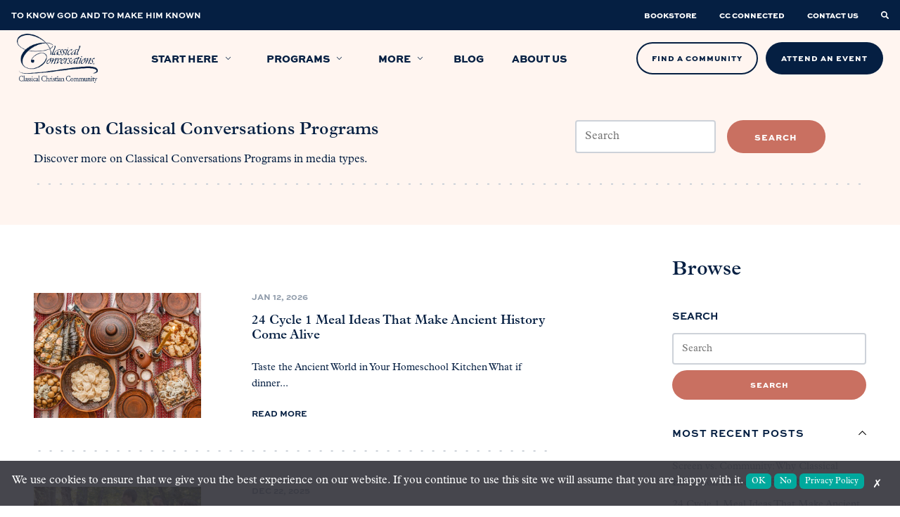

--- FILE ---
content_type: text/html; charset=UTF-8
request_url: https://classicalconversations.com/blog/category/classical-conversations-programs/
body_size: 30332
content:

<!doctype html>
<html class="no-js" lang="en-US">

<head>
    <title>Classical Conversations Programs Archives - Classical ConversationsClassical Conversations</title>
    <meta charset="UTF-8" />
    <meta http-equiv="X-UA-Compatible" content="IE=edge,chrome=1">
    <meta name="viewport" content="width=device-width, initial-scale=1.0">
    <link rel="pingback" href="https://classicalconversations.com/xmlrpc.php" />
            <link rel="shortcut icon" href="https://classicalconversations.com/wp-content/uploads/2021/05/favicon-classical-conversations.png" type="image/png" />
        <meta name='robots' content='index, follow, max-image-preview:large, max-snippet:-1, max-video-preview:-1' />

	<!-- This site is optimized with the Yoast SEO plugin v26.7 - https://yoast.com/wordpress/plugins/seo/ -->
	<meta name="description" content="Your guide to Classical Conversations! Explore Foundations, Essentials, and Challenge. Discover curriculum details, insights, tips, and more inside!" />
	<link rel="canonical" href="https://classicalconversations.com/blog/category/classical-conversations-programs/" />
	<link rel="next" href="https://classicalconversations.com/blog/category/classical-conversations-programs/page/2/" />
	<meta property="og:locale" content="en_US" />
	<meta property="og:type" content="article" />
	<meta property="og:title" content="Classical Conversations Programs Archives - Classical Conversations" />
	<meta property="og:description" content="Your guide to Classical Conversations! Explore Foundations, Essentials, and Challenge. Discover curriculum details, insights, tips, and more inside!" />
	<meta property="og:url" content="https://classicalconversations.com/blog/category/classical-conversations-programs/" />
	<meta property="og:site_name" content="Classical Conversations" />
	<meta property="og:image" content="https://classicalconversations.com/wp-content/uploads/2025/02/CCLogo-RoyalBlue_ltBlue-backgound.jpg" />
	<meta property="og:image:width" content="1200" />
	<meta property="og:image:height" content="630" />
	<meta property="og:image:type" content="image/jpeg" />
	<meta name="twitter:card" content="summary_large_image" />
	<script type="application/ld+json" class="yoast-schema-graph">{"@context":"https://schema.org","@graph":[{"@type":"CollectionPage","@id":"https://classicalconversations.com/blog/category/classical-conversations-programs/","url":"https://classicalconversations.com/blog/category/classical-conversations-programs/","name":"Classical Conversations Programs Archives - Classical Conversations","isPartOf":{"@id":"https://classicalconversations.com/#website"},"primaryImageOfPage":{"@id":"https://classicalconversations.com/blog/category/classical-conversations-programs/#primaryimage"},"image":{"@id":"https://classicalconversations.com/blog/category/classical-conversations-programs/#primaryimage"},"thumbnailUrl":"https://classicalconversations.com/wp-content/uploads/2026/01/Cycle1Meals_January2026Blogs.jpg","description":"Your guide to Classical Conversations! Explore Foundations, Essentials, and Challenge. Discover curriculum details, insights, tips, and more inside!","breadcrumb":{"@id":"https://classicalconversations.com/blog/category/classical-conversations-programs/#breadcrumb"},"inLanguage":"en-US"},{"@type":"ImageObject","inLanguage":"en-US","@id":"https://classicalconversations.com/blog/category/classical-conversations-programs/#primaryimage","url":"https://classicalconversations.com/wp-content/uploads/2026/01/Cycle1Meals_January2026Blogs.jpg","contentUrl":"https://classicalconversations.com/wp-content/uploads/2026/01/Cycle1Meals_January2026Blogs.jpg","width":1200,"height":628,"caption":"Cycle 1 meals for ancient history lessons"},{"@type":"BreadcrumbList","@id":"https://classicalconversations.com/blog/category/classical-conversations-programs/#breadcrumb","itemListElement":[{"@type":"ListItem","position":1,"name":"Home","item":"https://classicalconversations.com/"},{"@type":"ListItem","position":2,"name":"Classical Conversations Programs"}]},{"@type":"WebSite","@id":"https://classicalconversations.com/#website","url":"https://classicalconversations.com/","name":"Classical Conversations","description":"","publisher":{"@id":"https://classicalconversations.com/#organization"},"potentialAction":[{"@type":"SearchAction","target":{"@type":"EntryPoint","urlTemplate":"https://classicalconversations.com/?s={search_term_string}"},"query-input":{"@type":"PropertyValueSpecification","valueRequired":true,"valueName":"search_term_string"}}],"inLanguage":"en-US"},{"@type":"Organization","@id":"https://classicalconversations.com/#organization","name":"Classical Conversations","url":"https://classicalconversations.com/","logo":{"@type":"ImageObject","inLanguage":"en-US","@id":"https://classicalconversations.com/#/schema/logo/image/","url":"https://classicalconversations.com/wp-content/uploads/2021/05/logo-blue.png","contentUrl":"https://classicalconversations.com/wp-content/uploads/2021/05/logo-blue.png","width":329,"height":200,"caption":"Classical Conversations"},"image":{"@id":"https://classicalconversations.com/#/schema/logo/image/"}}]}</script>
	<!-- / Yoast SEO plugin. -->


<link rel="alternate" type="application/rss+xml" title="Classical Conversations &raquo; Classical Conversations Programs Category Feed" href="https://classicalconversations.com/blog/category/classical-conversations-programs/feed/" />
		<style>
			.lazyload,
			.lazyloading {
				max-width: 100%;
			}
		</style>
		<style id='wp-img-auto-sizes-contain-inline-css'>
img:is([sizes=auto i],[sizes^="auto," i]){contain-intrinsic-size:3000px 1500px}
/*# sourceURL=wp-img-auto-sizes-contain-inline-css */
</style>

<style id='classic-theme-styles-inline-css'>
/*! This file is auto-generated */
.wp-block-button__link{color:#fff;background-color:#32373c;border-radius:9999px;box-shadow:none;text-decoration:none;padding:calc(.667em + 2px) calc(1.333em + 2px);font-size:1.125em}.wp-block-file__button{background:#32373c;color:#fff;text-decoration:none}
/*# sourceURL=/wp-includes/css/classic-themes.min.css */
</style>
<link rel='stylesheet' id='cc-cookie-gpc-css' href='https://classicalconversations.com/wp-content/plugins/cc-cookie-gpc-plugin-main/cc-cookie-gpc.css?ver=59b0a9117073834510d1ab7dafd7f4f3' media='all' />
<link rel='stylesheet' id='styles-css' href='https://classicalconversations.com/wp-content/themes/pdm/dist/main.css?ver=59b0a9117073834510d1ab7dafd7f4f3' media='screen' />
<link rel='stylesheet' id='bsfrt_frontend-css' href='https://classicalconversations.com/wp-content/plugins/read-meter/assets/css/bsfrt-frontend-css.min.css?ver=1.0.11' media='all' />
<script src="https://classicalconversations.com/wp-includes/js/jquery/jquery.min.js" id="jquery-js"></script>
<script src="https://classicalconversations.com/wp-content/plugins/cc-cookie-gpc-plugin-main/scripts/main.js" id="main-js"></script>
<script id="cc-cookie-gpc-js-extra">
var ajax_obj = {"ajaxURL":"https://classicalconversations.com/wp-admin/admin-ajax.php"};
//# sourceURL=cc-cookie-gpc-js-extra
</script>
<script src="https://classicalconversations.com/wp-content/plugins/cc-cookie-gpc-plugin-main/scripts/production/cc-cookie-gpc-classical-conversations.js?ver=59b0a9117073834510d1ab7dafd7f4f3" id="cc-cookie-gpc-js"></script>
<link rel="https://api.w.org/" href="https://classicalconversations.com/wp-json/" /><link rel="alternate" title="JSON" type="application/json" href="https://classicalconversations.com/wp-json/wp/v2/categories/14" /><link rel="EditURI" type="application/rsd+xml" title="RSD" href="https://classicalconversations.com/xmlrpc.php?rsd" />

    <script type='text/javascript'>
        if (navigator.globalPrivacyControl) {
            var CCPAConsent = '';
            switch (navigator.globalPrivacyControl) {
                case true:
                    CCPAConsent = 'Y';
                    break;
                default:
                    CCPAConsent = 'N';
            }
            var uspFramework = {
                version: 1,
                notice: 'Y',
                optOut: CCPAConsent,
                lspa: 'Y'
            }
            var uspString = Object.values(uspFramework).reduce((a, c) => { return a + c }, '')
            window.__uspapi = (command, version, callback) => {
                if (command === 'getUSPData' && version === 1) {
                    callback(uspString, true)
                }
            }
        } else {
            window.__uspapi = (command, version, callback) => {
                if (command === 'getUSPData' && version === 1) {
                    callback('1YNY', true)
                }
            }
        }
    </script>
    		<script>
			document.documentElement.className = document.documentElement.className.replace('no-js', 'js');
		</script>
				<style>
			.no-js img.lazyload {
				display: none;
			}

			figure.wp-block-image img.lazyloading {
				min-width: 150px;
			}

			.lazyload,
			.lazyloading {
				--smush-placeholder-width: 100px;
				--smush-placeholder-aspect-ratio: 1/1;
				width: var(--smush-image-width, var(--smush-placeholder-width)) !important;
				aspect-ratio: var(--smush-image-aspect-ratio, var(--smush-placeholder-aspect-ratio)) !important;
			}

						.lazyload, .lazyloading {
				opacity: 0;
			}

			.lazyloaded {
				opacity: 1;
				transition: opacity 400ms;
				transition-delay: 0ms;
			}

					</style>
		
<style type="text/css">
.entry-content .bsf-rt-reading-time,
.post-content .bsf-rt-reading-time {
background: #eeeeee;

color: #333333;

font-size: 15px;

margin-top: 
		1px;

margin-right: 
		1px;

margin-bottom: 
		1px;

margin-left: 
		1px;

padding-top: 
		0.5em;

padding-right: 
		0.7em;

padding-bottom: 
		0.5em;

padding-left: 
		0.7em;

width: max-content;

display: block;

min-width: 100px;

}

</style>
				<style type="text/css">
		.admin-bar .progress-container-top {
		background: #fff5f0;
		height: 8px;

		}
		.progress-container-top {
		background: #fff5f0;
		height: 8px;

		}
		.progress-container-bottom {
		background: #fff5f0;
		height: 8px;

		} 
		.progress-bar {
		background: #041e42;
		height: 8px;
		width: 0%;

		}           
		</style>
				<link rel="icon" href="https://classicalconversations.com/wp-content/uploads/2023/09/cropped-Letter_C_only-32x32.png" sizes="32x32" />
<link rel="icon" href="https://classicalconversations.com/wp-content/uploads/2023/09/cropped-Letter_C_only-192x192.png" sizes="192x192" />
<link rel="apple-touch-icon" href="https://classicalconversations.com/wp-content/uploads/2023/09/cropped-Letter_C_only-180x180.png" />
<meta name="msapplication-TileImage" content="https://classicalconversations.com/wp-content/uploads/2023/09/cropped-Letter_C_only-270x270.png" />
		<style id="wp-custom-css">
			.text-center{
	text-align: center;
}
/* fiftyfifty form section*/
@media (min-width: 960px) {
.fifty-fifty.fifty-fifty--form .row {
   -webkit-box-align: start;
        -ms-flex-align: start;
        align-items: start;
	
    }
	section#contactForm{
		padding-top:30px;
	}
}
/* Video iframes. */
.videoIframe{
	padding: 56.25% 0 0 0;
	position: relative;
}
.videoIframe iframe{
	position: absolute;
	top: 0; left: 0; 
	width: 100%;
	height: 100%;
}
/* Hero Background */
.newbackground.light-text p{
	color: #fff;
}
.newbackground.light-text h1, .newbackground.light-text h2, .newbackground.light-text h3 {
	color: #fff;
}
.newbackground .cc-mark{
	display:none;
}

.hero--basic .col{
	width:50%;
}
.hero--basic .row.start{
	justify-content: flex-start;
}
.hero--basic .row.end{
	justify-content: flex-end;
}
.hero--basic .row.center{
	justify-content: center;
	text-align:center;
}
@media only screen and (max-width: 768px) {
	.hero--basic .col{
	width:80%;
		margin: auto;
}
}
/* End Hero Background */

.minicta a.minicta__link:hover{
	color: #F3D54E;
}

/* cc-mark lazy load fadein */
img.cc-mark.lazy.loaded {
	opacity: 1;
	transition: opacity .5s;
}

img.cc-mark.lazy {
	opacity: 0;
}

/* Start opt-in/out blue check in footer */
footer .menu--short {
	transform: translateX(-36px);
}

footer .menu--short li:last-child a {
	position: relative;
}

footer .menu--short li:last-child a::after {
	content: "";
	background-image: url("/wp-content/uploads/2024/09/blue-opt-in-out.jpg");
	 position: absolute;    right: -36px;
    top: 50%;
    transform: translateY(-50%);
    width: 2rem;
    height: 1rem;
	background-repeat: no-repeat;
}

@media only screen and (max-width: 960px) {
	footer .menu--short {
		flex-direction: column;
		align-items: start;
			transform: translateX(0px);
	}
}
/* End opt-in/out blue check in footer */

/* Start California Notice at Collection */
.pid-12342 h1 {
	text-align: center;
}

.pid-12342 .privacy_table .table_title {
	background-color: #051f42;
	color: #fff;
}
/* End California Notice at Collection */

/* Start Privacy Policy Page */
.pid-937 h1 {
	text-align: center;
}

.pid-937 h4 {
	font-family: 'Plantin', serif;
	text-transform: none;
	color: #051f42;
	font-style: italic;
}

.privacy_intro_end {
	padding-bottom: 2rem;
	position: relative;
}

.privacy_intro_end::before {
 		content: "";
    position: absolute;
    background-image: -webkit-gradient(linear, right top, left top, color-stop(20%, #8e9aa9), color-stop(0%, rgba(255, 255, 255, 0)));
    background-image: -o-linear-gradient(right, #8e9aa9 20%, rgba(255, 255, 255, 0) 0%);
    background-image: linear-gradient(to left, #8e9aa9 20%, rgba(255, 255, 255, 0) 0%);
    background-position: top;
    background-size: 1rem 2px;
    background-repeat: repeat-x;
    height: 3px;
    width: 100%;
    bottom: 0;
}

.pid-937 .privacy_table:nth-of-type(2) th:not([scope=row]):first-child {
	background: #e0e0e0;;
}

.privacy_table,
.privacy_table th,
.privacy_table td {
	border: 1px solid #8e9aa9;
}

.privacy_table th {
	text-align: center;
	vertical-align: middle;
	background-color: #f0f0f0;
	color: #051f42
}

.privacy_table th[scope="col"] {
	background: #e0e0e0;
	background-color: #e0e0e0;
}
/* End Privacy Policy Page */

/* CSS for Conventions Calendar */
#label-state-text{
	display: block;
}

.state-selector{
	width: 80%;
	margin-top: 1.5em;
	margin: auto;
}

.conventions_list{
	margin-bottom: 5em;
}

.conventions_heading{
	vertical-align: middle;
}

.search-input-text{
	margin-bottom: .5em;
	margin-top: 1em;
	display: flex;
	justify-content: flex-end;
	margin-right: 4.5em;
	position: relative;
	top: 27em;
}

.search-input-paragraph{
	display: flex;
	justify-content: flex-end;
	width: 30%;
}

#myInput{
	width: 20%;
	text-align: center;
	display: flex;
	justify-content: flex-end;
	float: right;
	margin-right: 4.5em;
	position: relative;
	top: 27em;
	
}

.conventions-page-content{
	overflow: clip;
}

#myTable-conventions{
	width: 90%;
	margin: 0 auto;
	margin-top: 3em;
}

#FilterForm{
	margin: auto;
	text-align: center;
	border: 1px solid #FBEFE5;
	margin-top: 1em;
	width: 80%;
	background-color: #59637E;
	color: #FBEFE5;
}

.leigh_check{
	margin-right: 1em;
}

.conventions-disclaimer{
	text-align: center;
	width: 80%;
	margin: auto;
	margin-top: 9em;
}

/* Removes default link style from conventions with no links, or # as link */
.conventions_table tbody .row-conventions td[data-label="Name"] a[href="#"] {
	color: #041E42;
	text-decoration: none;
	cursor: default;
}

/* Conventions Table */

@media only screen and (max-width: 768px) {
.conventions_table td:nth-child(2) a {
    display: block;
}
}
/* Standard Tables */

table.conventions_table {
	border-collapse: collapse;
  border-right: 10px solid #F5DECE;
	margin-bottom:60px;
	margin-right: 0px;
	margin-left: 0px;
	word-spacing: 2.5px;
}

.ff-richtext .conventions_table td, .ff-richtext .conventions_table th{
	border:none;
}
.conventions_table th,
.conventions_table td {
  padding: 0.5em;
  text-align: center;
  min-width:190px;
	height:85px;
	
}
.conventions_table td img{
	padding:0;
	margin:0;
	width:100%;
	max-width:45px;
}
.conventions_table td:first-of-type {
  text-align: left;
  min-width:200px;
}
.conventions_table td:nth-of-type(2) {
  
	
}
.conventions_table th {
  color: #fff;
	width: 250px;
  
}
.conventions_table th:first-of-type{
  background-color: #F5DECE;
	width: 30%;
}
.conventions_table th:nth-of-type(even){
  background-color: #041E42;
	font-size: 20px;
  
}
.conventions_table th:nth-of-type(odd){
  background-color: #59637E;
	font-size:20px;
}
.conventions_table td:first-child{
  color: #041E42;
  font-weight: 600;
  border-bottom: 5px solid #F5E0CF;
  background: #FBEFE5;
}

.conventions_table td:first-child a{
  color: #041E42;
}

.conventions_table td:first-child a:hover{
	text-decoration: none;
  border-bottom:2px solid #75babf;
}

.conventions_table td:nth-child(even){
  background-color: #041E42;
  color: #FFF;
  background-color: #59637E;
  border-bottom: 5px solid #041E42;
	
	
}
.conventions_table td:nth-child(2n+3) {
  color: #FFF;
  border-bottom: 5px solid #59637E;
  background: #838a9e; 
}

.conventions_table td img{
	margin-top: 1em;
}

@media only screen and (max-width: 960px){
	.conventions_table th:nth-of-type(3){
  background-color: #59637E;
	font-size:10px;
	font-weight:600;
	
}
}
/* ---------------------------
--------Fixed Headers---------
------------------------------*/
/* .conventions_table th {
  position: -webkit-sticky;
  position: -moz-sticky;
  position: -ms-sticky;
  position: -o-sticky;
  position: sticky;
  top: 120px;
  z-index: 2;
	
} */

/* .conventions_table th[scope=row] {
  position: -webkit-sticky;
  position: sticky;
  left: 0;
  z-index: 1;
	background: linear-gradient(90deg, transparent 0%, transparent calc(100% - .05em), #d6d6d6 calc(100% - .05em), #d6d6d6 100%);
}
 */
.conventions_table th[scope=row] {
  vertical-align: top;
  color: inherit;
  background-color: inherit;
  background: linear-gradient(90deg, transparent 0%, transparent calc(100% - .05em), #d6d6d6 calc(100% - .05em), #d6d6d6 100%);
}

table:nth-of-type(2) th:not([scope=row]):first-child {
  left: 0;
  z-index: 3;
  background: linear-gradient(90deg, #666 0%, #666 calc(100% - .05em), #ccc calc(100% - .05em), #ccc 100%);
}

/* Strictly for making the scrolling happen. */

.conventions_table th[scope=row] + td {
  min-width: 24em;
}

.conventions_table th[scope=row] {
  min-width: 20em;
}

/* @media only screen and (max-width: 960px) {

.conventions_table th{
	position: -webkit-sticky;
  position: -moz-sticky;
  position: -ms-sticky;
  position: -o-sticky;
  position: sticky;
  top: 10px;
  z-index: 110;
		
	}
} */
/*---------------------------------------Table on Phone Screens----------------------------------------------*/
@media only screen and (max-width: 600px){

	.conventions_table th,
	.conventions_table td {
  padding: 0.1em;
  text-align: center;
  min-width: 50px;
	height: 25px;
	
}
/* 	.conventions_table th{
	position: -webkit-sticky;
  position: -moz-sticky;
  position: -ms-sticky;
  position: -o-sticky;
  position: sticky;
  top: 10px;
  z-index: 110;
	} */
.conventions_table td img{
	padding:0;
	margin:0;
	width:50%;
	max-width:25px;
}
	.conventions_table .cc_logo_comp_tbl{
	padding: 1px;
	width: 100px;
	height: 25px;
	}
	.conventions_table td:first-of-type {
  text-align: left;
  min-width:100px;
}
}

.conventions-banner{
	margin-top: -2em;
	background-image: url(/wp-content/uploads/2024/10/Conventions_Image_4.jpg);
	height: 400px;
	background-position: center;
	background-repeat: no-repeat;
	background-size: cover;
}

@media screen and (max-width: 699px) {
	.conventions-banner{
	margin-top: -2em;
	background-image: url(/wp-content/uploads/2024/10/Conventions_image_mobile_2.jpg);
	height: 400px;
	background-position: center;
	background-repeat: no-repeat;
	background-size: cover;
}
.search-input-text{ 
	position: relative;
	top: 31em;		
	}
	#myInput{
		position: relative;
		top: 31em;
	}
}

@media screen and (max-width: 300px) {
.search-input-text{ 
	position: relative;
	top: 33em;		
	}
	#myInput{
		position: relative;
		top: 33em;
	}
}

@media screen and (min-width: 700px) and (max-width: 1000px) {
		.conventions-banner{
	margin-top: -2em;
	background-image: url(/wp-content/uploads/2024/10/Conventions_image_mobile_2.jpg);
	height: 400px;
	background-position: center;
	background-repeat: no-repeat;
	background-size: cover;
}
}

/* End of CSS for Conventions Calendar */ 

#bsf_rt_progress_bar_container{
	top: 7.75em;
}
@media (max-width: 1200px){
	#bsf_rt_progress_bar_container{
	top: 6.5em;
	}
}

@media (max-width: 960px){
	#bsf_rt_progress_bar_container{
	top: 6.5em;
	}
}

@media (max-width: 500px){
	#bsf_rt_progress_bar_container{
		top: 7em;
	}
}

.pid-396 .container.container--small{
	   width:100%;
	   max-width:1300px;
}

.fifty-fifty__program h3 img.heading_icon {
    bottom: -7.9px;
    margin-right: 6.5px;
}
.hero-top .hero-program__name {
    font-weight: 650;
}
h3.hero-program__name .svg-icon.svg-icon--c-mark {
    font-size: 1.8rem;
    margin-right: 9.5px;
}
.fifty-fifty__program h3 .svg-icon.svg-icon--c-mark {
    font-size: 1.8rem;
    margin-right: 9.5px;
}
h3.hero-program__name .svg-icon.svg-icon--c-mark .positioner {
    top: 4.2px;   
}
.fifty-fifty__program h3 .svg-icon.svg-icon--c-mark .positioner {
    top: 4.2px;   
}
.fifty-fifty__program[data-program-color="blue"] .svg-icon path, .fifty-fifty__program[data-program-color="orange"] .svg-icon path, .fifty-fifty__program[data-program-color="green"] .svg-icon path, .fifty-fifty__program[data-program-color="red"] .svg-icon path{
	fill: #041E42;
}
.hero-top .hero-program[data-program-color="blue"] .svg-icon path, .hero-top .hero-program[data-program-color="orange"] .svg-icon path, .hero-top .hero-program[data-program-color="green"] .svg-icon path, .hero-top .hero-program[data-program-color="red"] .svg-icon path{
	fill: #041E42;
}
.hero--programs .hero__title{
	text-align:center;
}
@media (min-width: 960px){
 .gheader .menu .megamenu .menucard__content[data-program-color="blue"] .svg-icon path, .gheader .menu .megamenu .menucard__content[data-program-color="orange"] .svg-icon path, .gheader .menu .megamenu .menucard__content[data-program-color="green"] .svg-icon path, .gheader .menu .megamenu .menucard__content[data-program-color="red"] .svg-icon path{
    fill: #041E42;
}	
}

.testimonial-card .testimonial-card__content p:last-child:after {
    vertical-align: text-top;
    bottom: 8px;
    left: -12px;
}

.form-no-required .gfield_required{
    display: none;
}

.fifty-fifty--list-list .col--right button{
    display: none;
}

.blog .archive-content{
        display: -webkit-box;
    display: -ms-flexbox;
    display: flex;
    -webkit-box-orient: vertical;
    -webkit-box-direction: reverse;
    -ms-flex-direction: column-reverse;
            flex-direction: column-reverse;
}

.minicta{
    background-color: #051f42;
    background-image: none !important;
}

.testimonial-card .testimonial-card__content p:last-child:after{
	left: -5px;
}
#startHerePage * {
  box-sizing: border-box;
}
#startHerePage .col-4, .videoAbout .col-4 {
	width: 33.33%;
}
#startHerePage .section.main{
	padding-top:60px;
	background-color:#fff5f0;
}
#startHerePage #programSection{
	padding:60px 0 30px 0;
	background-color: #ffebde;
}
#startHerePage #formSection{
	padding:60px 0;
	background-color: #b5d4d9;
}
#startHerePage .section .form{
	padding-top:30px;
}
#startHerePage .row::after{
  content: "";
  clear: both;
  display: block;
}
#startHerePage [class*="col-"], .videoAbout  [class*="col-"] {
  float: left;
  padding: 15px;
}
#startHerePage .videoSection{
	display:flex;
	flex-wrap:wrap;
  justify-content: center;
	padding: 20px 20px;
	
}
#startHerePage .videoSection .col-4{
	padding: 20px 10px;
	width: 33.33%;
}
#startHerePage .videoSection h3, #startHerePage #programSection h3, #startHerePage .videoSection p, #startHerePage #programSection p{
	padding: 0 0 5px 0;
	margin: 0;
	color: #00244a;
}
#startHerePage #videoSection h3, #startHerePage #programSection h3, #startHerePage #formSection h3{
	font-size:22px;
	line-height: 1.3;
}
#startHerePage .programWrapper{
	display: block;
	width: 100%;
	background-color: #fff5f0;
	padding: 10px;
	margin-top:20px;
}
#startHerePage label{
	margin: 0;
	padding: 0;
	font-size:16px;
}
#startHerePage label span.age {
    padding-left: 30px;
}
#startHerePage .programWrapper .program-container{
	display: inline-block;
	flex-wrap: wrap;
	flex-direction: row;
	width: 30.4%;
	margin: 0 1%;
}
#startHerePage .selectt {
        width:100%;
	      padding:0;
        display: none;
        margin-top: 20px;
        }
#startHerePage .programWrapper .Challenge.selectt .program-container{
	width: 30.4%;
	margin:0 1%;
}
#startHerePage .selectt label {
        font-size:16px;
	      margin-right: 20px;
        }

#startHerePage p.intro_question{
	font-weight: 600;
	font-style: italic;
}
#startHerePage .video-responsive{
	position: relative;
  overflow: hidden;
  width: 100%;
  padding-top: 56.25%;
}
#startHerePage .video-responsive iframe{
	position: absolute;
  top: 0;
  left: 0;
  bottom: 0;
  right: 0;
  width: 100%;
  height: 100%;
  border: none;
}

.hero__categories a:not(:last-child):after {
    content: ',';
    font-family: inherit;
}

.row.form-row {
    -webkit-box-align: start;
        -ms-flex-align: start;
            align-items: flex-start;
}
.hero .nmm-btn a.btn, .n2k-btn a.btn{
	width:45%;
}

.hero .nmm-btn.full-width-nmm-btn a.btn {
	width: calc(90% + 8px);
}

/* for NMM prompt embed */
/* NMM download button */
.nmm-btn-prompt-download{
	margin-top: 2em;
  display: flex;
  justify-content: center;
}

.doc-embed {
  height: 100vh;
	max-width: 1000px;
	width: 80%;
	margin: 0 auto;
}

.doc-embed iframe {
  height: 100%;
	width: 100%;
}

@media only screen and (max-width: 958px) {
	.doc-embed{
	height: 60vh;
	width: 100%;
	}
}

img.heading_icon {
    width: 35px;
    max-width: 35px;
    position: relative;
    bottom: -3px;
}

@media only screen and (max-width: 958px) {
	.videoAbout .col-4 {
    width: 100%;
}
}
@media only screen and (max-width: 768px) {
	#startHerePage .container{
		width: 90%;
	}
 #startHerePage .col-4 {
    width: 100%;
}
 #startHerePage .videoSection .col-4{
	  width: 98%;
		padding: 10px;
	}
	
  #startHerePage .programWrapper .program-container{
	display: block;
	width: 98%;
	margin: 0 1%;
}
	#startHerePage .programWrapper .Challenge.selectt .program-container {
    width: 98%;
}
	.hero .nmm-btn a.btn{
	width:100%;
}
	
		.hero .nmm-btn.full-width-nmm-btn a.btn {
		width: 100%;
	}
		}

section{
	overflow: hidden;
} 

/* Comp table page */
.comp_wrap {
  padding-top: 10px;
  padding-bottom: 10px;
}
img.cc_logo_comp_tbl {
  max-width: 200px;
  padding-top: 8px;
}
@media only screen and (max-width: 768px) {
  .comp_table td:nth-child(2) a {
    display: block;
  }
}

.comp_page_header_section {
  padding-bottom: 0;
}

.comp_page_table_section,
.comp_page_paragraph_section {
  padding-top: 0;
  padding-bottom: 0;
}

.comp_page_table_section .comp_table_container_large {
  max-width: 1300px;
  margin: 0 auto;
}

.comp_page_scroll_text {
  display: none;
}

/* Standard Tables */

table.comp_table {
  border-collapse: collapse;
  border-right: 10px solid #f5dece;
  margin-bottom: 60px;
  margin-right: 0px;
  margin-left: 0px;
}

caption {
  text-align: left;
  font-style: italic;
  padding: 0.25em 0.5em 0.5em 0.5em;
}
.ff-richtext .comp_table td,
.ff-richtext .comp_table th {
  border: none;
}
.comp_table th,
.comp_table td {
  padding: 0.5em;
  text-align: center;
  height: 85px;
  min-width: 100px;
}

.comp_table th:nth-child(2) {
  min-width: 150px;
}

.comp_table td img {
  padding: 0;
  margin: 0;
  width: 100%;
  max-width: 45px;
}
.comp_table td:first-of-type {
  text-align: left;
  min-width: 200px;
}

.comp_table th {
  color: #fff;
  width: 250px;
}
.comp_table th:first-of-type {
  background-color: #f5dece;
  color: transparent;
}
.comp_table th:nth-of-type(2) {
  background-color: #041e42;
}
.comp_table th:nth-child(n + 3) {
  background-color: #59637e;
  font-size: 20px;
  font-weight: 600;
}
.comp_table td:first-child {
  color: #041e42;
  font-weight: 600;
  border-bottom: 5px solid #f5e0cf;
  background: #fbefe5;
}
.comp_table td:nth-child(2) {
  background-color: #041e42;
  color: #fff;
  background-color: #59637e;
  border-bottom: 5px solid #041e42;
}

.comp_table td:nth-child(n + 3) {
  color: #fff;
  border: 1px solid #59637e;
  border-bottom: 5px solid #59637e;
  background: #838a9e;
}

th {
  vertical-align: bottom;
}

td {
  vertical-align: middle;
}

.comp_table td img {
  margin-top: 1em;
}

.form-comparison {
  margin-top: -3em;
}

@media only screen and (max-width: 960px) {
  .form-comparison {
    margin-top: 0;
  }

  .comp_table th:first-of-type,
  .comp_table td:first-of-type {
    width: 10px;
  }

  .comp_table th:nth-child(n + 3) {
    background-color: #59637e;
    font-size: 10px;
    font-weight: 600;
  }

  .comp_page_scroll_text {
    display: block;
  }

  .comp_table th:nth-child(n + 3) {
    font-size: 1rem;
    min-width: 80px;
  }
}

/* ---------------------------
--------Fixed Headers---------
------------------------------*/
.comp_table th {
  position: -webkit-sticky;
  position: -moz-sticky;
  position: -ms-sticky;
  position: -o-sticky;
  position: sticky;
  top: 120px;
  z-index: 2;
}

.comp_table th[scope="row"] {
  position: -webkit-sticky;
  position: sticky;
  left: 0;
  z-index: 1;
  background: linear-gradient(
    90deg,
    transparent 0%,
    transparent calc(100% - 0.05em),
    #d6d6d6 calc(100% - 0.05em),
    #d6d6d6 100%
  );
}

.comp_table th[scope="row"] {
  vertical-align: top;
  color: inherit;
  background-color: inherit;
  background: linear-gradient(
    90deg,
    transparent 0%,
    transparent calc(100% - 0.05em),
    #d6d6d6 calc(100% - 0.05em),
    #d6d6d6 100%
  );
}

table:nth-of-type(2) th:not([scope="row"]):first-child {
  left: 0;
  z-index: 3;
  background: linear-gradient(
    90deg,
    #666 0%,
    #666 calc(100% - 0.05em),
    #ccc calc(100% - 0.05em),
    #ccc 100%
  );
}

/* Strictly for making the scrolling happen. */

.comp_table th[scope="row"] + td {
  min-width: 24em;
}

.comp_table th[scope="row"] {
  min-width: 20em;
}

@media only screen and (max-width: 960px) {
  .comp_table th {
    position: -webkit-sticky;
    position: -moz-sticky;
    position: -ms-sticky;
    position: -o-sticky;
    position: sticky;
    top: 10px;
    z-index: 110;
  }
}
/*---------------------------------------Table on Phone Screens----------------------------------------------*/
@media only screen and (max-width: 600px) {
  .comp_table th,
  .comp_table td {
    padding: 0.1em;
    text-align: center;
    min-width: 50px;
    height: 25px;
  }
  .comp_table th {
    position: -webkit-sticky;
    position: -moz-sticky;
    position: -ms-sticky;
    position: -o-sticky;
    position: sticky;
    top: 10px;
    z-index: 110;
  }
  .comp_table td img {
    padding: 0;
    margin: 0;
    width: 50%;
    max-width: 25px;
  }
  .comp_table .cc_logo_comp_tbl {
    padding: 1px;
    width: 100px;
    height: 25px;
  }
  .comp_table td:first-of-type {
    text-align: left;
    min-width: 100px;
  }
}

/* ---------------------------
--------Member Benefits---------
------------------------------*/	
.member-benefits h3{
	background-color: #B9D3DC;
	font-size: 24px;
	font-weight: 600;
	padding: 5px;
	margin: 30px 0 5px 0;
	
}
.benefits-card-group{
  width: 100%;
  display: flex;
  flex-wrap: wrap;
}
.benefits-card-group .card {
  box-shadow: 0 4px 8px 0 rgba(0,0,0,0.2);
  transition: 0.3s;
  width: 100%;
  display: flex;
  flex-wrap: wrap;
  margin: 2%;
  }
.benefits-card-group .card .card-img{
	display:block;
  width: 100%;
  background-color: #fff;
	text-align: center;
	display: flex;
  justify-content: center;
	border: solid 10px #FBF6F2;
	
}

.benefits-card-group .card .card-img img{
	display:block;
  width:auto;
	min-height: 150px;
	max-height:300px;
	margin:auto;
	padding: 20px;
}
.benefits-card-group .card .card-content {
  width: 100%;
  padding: 20px;
	background-color: #FBF6F2;
}
.benefits-card-group .card .card-content h3{
  margin-top: 0;
  padding: 0;
	margin-bottom: 5px;
	font-size: 24px;
	background-color: transparent;
	
}
@media (min-width: 1200px){
	.fifty-fifty__program h3 img.heading_icon {
    bottom: -6px;
    margin-right: 9px;
}
}

  @media only screen and (min-width: 992px) {
   .benefits-card-group .card {
     width: 46%;
   }
}

/*---------------------------------------ACF full-width Col----------------------------------------------*/
.col-section .row{
	margin: 1.5rem -1.5rem;
	flex-wrap: wrap;
}
.col-section .row::after {
  content: "";
  clear: both;
  display: table;
	
}
.col-section [class*="col-"] {
  float: left;
	display:flex;
	flex-direction: column;
  padding: 1.5rem;
	
}
.col-section .col-1 {width: 8.33%;}
.col-section .col-2 {width: 16.66%;}
.col-section .col-3 {width: 25%;}
.col-section .col-4 {width: 33.33%;}
.col-section .col-5 {width: 41.66%;}
.col-section .col-6 {width: 50%;}
.col-section .col-7 {width: 58.33%;}
.col-section .col-8 {width: 66.66%;}
.col-section .col-9 {width: 75%;}
.col-section .col-10 {width: 83.33%;}
.col-section .col-11 {width: 91.66%;}
.col-section .col-12 {width: 100%;}

.col-section [class*="col-"] img, .col-section [class*="col-"] iframe{
	width:100%;
}

/*----Backgrounds and Borders---*/
.cc-royal-blue{
	background-color: #041E42;
	color: #FBF6F2;
}
.cc-royal-blue h1, .cc-royal-blue h2, .cc-royal-blue h3{
	color: #FBF6F2;
}
.lt-blue-bkg, .lt-blue-top-mbl{
	background-color: #b5d4d9;
}
.lt-roy-blue-bkg, .lt-roy-blue--top-mbl{
	background-color: #5c6e85;
	color: #fff;
}
.lt-cream{
	background-color:#fff5f0;
}
.dark-cream{
	background-color:#ffebde;
}
.yellow-bkg{
	background-color: #f0cf61;
}
.orange-bkg{
	background-color:#DB7B51;
}
.maroon-bkg{
	background-color:#C26E60;
}
.green-bkg, .green-top-mbl{
	background-color: #57ab82;
	color: #fff;
}
.lt-blue-top-mbl, .green-top-mbl{
	padding-top: 9rem;
  position: relative;
} 
.lt-blue-top-mbl:before, .green-top-mbl:before{
	content: "";
    background-size: cover;
    background-position: center;
    height: 6rem;
    position: absolute;
    top: 0;
    left: 0;
    right: 0;
} 
.lt-blue-top-mbl:before{
    background-image: url(/wp-content/uploads/2023/12/lt-blue-bg.jpg);
}
.green-top-mbl:before{
    background-image: url(/wp-content/uploads/2023/12/green-bg.jpg);
}
/*-----Media Query--------*/
@media only screen and (max-width: 969px){
	.col-section .row{
	margin: 1.5rem -1.5rem;;
}
.col-section .row::after {
  content: "";
  clear: both;
  display: table;
	
}
.col-section [class*="col-"] {width: 100%;
	}
}
/*------------------------------------ ^End ACF full-width Col^ --------------------*/


/* ---------------------------
--------Community Search Form---------
------------------------------*/
@media only screen and (max-width: 800px){
form#community-search .form-field label{
	margin-bottom: .5rem;
}
form#community-search #results h2{
	margin-bottom: .5rem;
}
form#community-search.form .form-footer{
	margin-top: 1rem;
}
.community-search-intro{
	margin-top: 0;
}
}

/*------------------------------------ Relationship page --------------------*/
#relationships-page-hero {
	padding-bottom: 0;
	margin-bottom: 0;
}

.col-section.relationships{
	padding: 3rem 3rem 0;
}
 .col-section.relationships .container {
/* 	max-width: 1000px; */
}
@media only screen and (max-width: 969px){
	.col-section.relationships .row{
		flex-direction: row;
	}
	.col-section.relationships .col-4{
		width: 50%;
	}
}
@media only screen and (max-width: 540px){
	.col-section.relationships .col-4{
		width: 100%;
	}
}		
}

/* ---------------------------
--------Program Steps Coloring---------
------------------------*/
div.program-card.active {
    background-color: #FBEFE5;
    border: 1px solid #F8E6D9;
}
.program-card:hover {
    background-color: #FBF6F2;
}
.pid-554 .program-card.active:hover, .pid-555 .program-card.active:hover, .pid-556 .program-card.active:hover, .pid-557 .program-card.active:hover, .pid-558 .program-card.active:hover, .pid-559 .program-card.active:hover  {
	  background-color: #FBF6F2;
}
.pid-554 .program-card.active, .pid-555 .program-card.active, .pid-556 .program-card.active, .pid-557 .program-card.active, .pid-558 .program-card.active, .pid-559 .program-card.active  {
    background-color: rgb(255 255 255 / 0%);
    border: 1px solid rgb(255 255 255 / 0%);
}
.program-card.program-card--child.active {
    background-color: #FBEFE5;
    border: 1px solid #F8E6D9;
}
.program-card.program-card--child.active:hover {
    background-color: #FBEFE5;
    border: 1px solid #F8E6D9;
}
.program-steps--active .program-card:not(.active) .program-card__title{
	color:#051F42;
}
.program-steps--active .program-card:not(.active) .program-card__ages, .program-steps--active .program-card:not(.active) .program-card__label{
	color:#8E9AA9;
}
.program-steps--active .program-card:not(.active):not(.program-card--child)[data-program-color="blue"] .svg-icon path {
    fill: #75babf;
    stroke: #75babf;
}
.program-steps--active .program-card:not(.active):not(.program-card--child)[data-program-color="green"] .svg-icon path {
    fill: #57ab82;
    stroke: #57ab82;
}
.program-steps--active .program-card:not(.active):not(.program-card--child)[data-program-color="orange"] .svg-icon path {
    fill: #DB7B51;
    stroke: #DB7B51;
}
.program-steps--active .program-card:not(.active):not(.program-card--child)[data-program-color="red"] .svg-icon path {
    fill: #c97061;
    stroke: #c97061;
}
.program-steps--active .program-card:not(.active).program-card--child[data-program-color="red"] .svg-icon path {
    stroke: #c97061;
}

/* ---------------------------
--------Blog Author OW Block---------
------------------------*/
	.author-card {
    padding: 30px 0;
    border-top: solid 1px #C26E60;
		width:100%;
		min-height:220px;
}
.author-card:first-of-type {
    padding: 30px 0;
    border-top: none;
		width:100%;
}
.author-card .author-img{
	display:inline-block;
	float:left;
	width:25%;
}
.author-card img{
	padding: 10px;
	width:100%;
	border-radius:50%;
	max-height:200px;
}
.content-author-image{
	display:inline-block;
	width:75%;
}
.content-author-no-image{
	display:inline-block;
	width:100%;
}
.author-card h4{
	margin-bottom: 0;
}
.author-card h3{
	margin: 2px 0;
}
.author-card p.author-title{
	margin: 0;
	font-size: 12px;
}

/* ---------------------------
--------NMM---------
------------------------------*/
.pid-6588 section.content-block:first-child{
	padding: 3rem 3rem 0;
	
}
.pid-6588 .content-block .container--small{
	width:100%;
	max-width: 2000px;
}
.pid-6588 .content-block .container--small p{
	text-align:center;
}
/* --- NMM page --- */ 

.NMMFinal{
	 text-align: center;
	 width: 100%;
	 padding-bottom:40px;
}
.nmmprofile{
	display:block;
	clear:both;
	padding: 20px 0;
}
.nmmprofile .nmm-content, .nmmprofile .nmm-video{
	width: 46%;
	float: left;
	margin-bottom: 20px;
	padding: 1%;
}
.nmmprofile img{
	width:150px;
	float:left;
	padding:5px 10px 0 0;
}
.nmmprofile p{
	text-align:left;
}
.nmmprofile iframe{
	
}
.nmmprofile h4 {
  margin-top: 0;
	text-align:left;
}
.nmmprofile p {
    margin-bottom: 0;
}
img.alignleft.nmm {
    float: left;
    padding: 0 10px 0 10px;
    max-width: 200px;
    height: auto;
}
@media (max-width: 960px) {
	.nmmprofile .nmm-content, .nmmprofile .nmm-video{
	width: 100%;
	margin-bottom: 20px;
}
.nmmprofile {
    display: flex;
    padding: 20px 0;
    align-items: center;
    flex-direction: column;
}
	.nmm-video {
    max-width: 800px;
    margin: 0 auto;
}
	.pid-11186 .fifty-fifty--video .row, .pid-11237  .fifty-fifty--video .row{
    display: flex;
    -webkit-box-orient: vertical;
    -webkit-box-direction: normal;
    -ms-flex-direction: column-reverse;
    flex-direction: column-reverse;
    margin: -1.5rem;
}
}

/* ---------------------------
-------- theme fix call to action hide images ---------
------------------------------*/
/* -- mobile menu button overlap ---*/
@media (max-width: 1199px){
	.gheader .menu.active {  
    padding-bottom: 100px;
		overflow-y: scroll;
}
}
/* --call to action hide images ---*/
@media only screen and (max-width: 1170px) {
   .fwcta-img.fwcta-img--left, .fwcta-img.fwcta-img--right{
     display:none;
   }
}

.modern-footnotes-footnote{
	font-size: .75em !important;
}

.comp_page_table_section {
	overflow: clip;
}

pre { white-space: pre-wrap; }

@media only screen and (max-width: 960px) { 
	.mobile-arrow{
		height: 0em !important;
		width: 0em !important;
		font-size: 1.5em;
		margin-right: 1em;
		z-index: 10;
	}
	
}

.blog-form-button{
	margin: auto;
	display: block;
	margin-top: 2em;
}

/* Beyond Challenge page */

.pid-12046 .content-block {
		background-color: #051F42;
		color: #f5E0CF;
		padding: 20px;
}

.beyond-challenge--col-section {
	padding-top: 0;
}

/* ---------------------------
----FEATURED PODCASTS/LISTEN PAGE------------------------------*/
.vid-content--full-width {
	padding: 0;
	background-color: black;
}

.vid-content--full-width .container {
	max-width: 1260px;
}

.vid-content--full-width .container .video-embed {
	padding-bottom: 56.25%;
}

.pid-12006 .fifty-fifty { 
	padding: 6rem 3rem;
}

.featured-podcasts-section .row {
	flex-wrap: nowrap;
}

.featured-podcasts-section .row a {
	position: relative;
}

.featured-podcasts-section .row div .svg-code--play {
	position: absolute;
	bottom: 10%;
	right: 0;
	cursor: pointer;
	transition: transform 0.3s ease-out;
}

.featured-podcasts-section .row .svg-code--play:hover {
	transform: scale(1.1)
}

.featured-podcasts-section .row .svg-code--play svg {
	height: 48px;
}

@media screen and (max-width: 1260px) {
.featured-podcasts-section .container .row {
	display: flex;
	flex-direction: row;
  flex-wrap: wrap;
}

.featured-podcasts-section .container .row div {
	width: 33.33%;
}

.featured-podcasts-section .container .row :nth-child(4) {
	margin-left: auto;
}

.featured-podcasts-section .container .row :nth-child(5) {
	margin-right: auto;
}
}

@media screen and (max-width: 960px) {
.featured-podcasts-section .container .row {
	display: flex;
	flex-direction: row;
  flex-wrap: wrap;
}

.featured-podcasts-section .container .row div {
	width: 50%;
}

.featured-podcasts-section .container .row :nth-child(5) {
	margin: 0 auto;
}
	
.featured-podcasts-section .row div .svg-code--play {
	width: min-content;
	bottom: 10%;
}
}

@media screen and (max-width: 600px) {
	.featured-podcasts-section .row div .svg-code--play {
	right: -16px;
}
	
.featured-podcasts-section .row .svg-code--play svg {
	height: 32px;
}
}

/* --- ad content block --- */ 
.pid-6298 .content-block:first-of-type, .pid-6883 .content-block:first-of-type{
	background-color: #051F42;
	color: #f5E0CF;
	padding: 20px;
}

.pid-6298 .content-block:first-of-type .container--small, .pid-6883 .content-block:first-of-type .container--small{
	max-width: 1240px;
}
.pid-6298 .content-block:first-of-type .container--small h3, .pid-6883 .content-block:first-of-type .container--small h3{
	color: #f5E0CF;
	font-size:32px;
}
.ad-block .col.col--left a p{
	margin: 0;
	color: #fff;
}
.ad-block .col.col--left a:hover p{
	-webkit-box-direction: none;
	text-decoration: none;
}
.ad-block .col.col--left img{
	max-width: none;
	width:100%;
}
/* --- dark social icons --- */ 
.social-links.social-section-dk ul .svg-icon {
    width: 1.5em;
    height: 1.5em;
}

.social-links.social-section-dk ul .svg-icon path {
    fill: #051f42;
}

/*** Start of clc-content ***/

/* CLC Webpage */ 
.videoCLC .col-5{
	width: 41.67%;
}

.videoCLC .col-6{
	width: 50%;
}

.quoteCLC{
	background-color: #041E42;
}

.videoCLC  [class*="col-"]{
	float: left;
  padding: 15px;
}

.clc-content .container--small{
    width:100% !important;
    max-width:1300px !important;
}

.clc-content .testimonials-block:before{
	display: none;
}

/* End of CLC webpage */

.clc-content .testimonials-block{
	background-color: #FBF6F2;
	padding-top: 1em;
	padding-bottom: 1em;
}
.testimonials-block__content img{
	display:block;
	margin: 0 auto;
}
/* Slideshow container */
.slideshow-container {
  position: relative;
}

/* Slides */
.mySlides {
	display: none;
  padding: 80px;
  text-align: center;
	color: white;
}

/* Next & previous buttons */
.prev, .next {
  cursor: pointer;
  position: absolute;
  top: 50%;
  width: auto;
  margin-top: -30px;
  padding: 16px;
  color: white;
  font-weight: bold;
  font-size: 20px;
  border-radius: 0 3px 3px 0;
  user-select: none;
}

/* Position the "next button" to the right */
.next {
  position: absolute;
  right: 0;
  border-radius: 3px 0 0 3px;
}

/* On hover, add a black background color with a little bit see-through */
.prev:hover, .next:hover {
  background-color: rgba(0,0,0,0.8);
  color: white;
}

/* The dot/bullet/indicator container */
.dot-container {
  padding: 20px;
	display: flex;
	justify-content: center;
	color: white;
}

/* The dots/bullets/indicators */
.dot {
  cursor: pointer;
  height: 15px;
  width: 15px;
  margin: 0 2px;
  background-color: white;
  border-radius: 50%;
  display: inline-block;
  transition: background-color 0.6s ease;
}

/* Add a background color to the active dot/circle */
.active-dot, .dot:hover {
  background-color: #717171;
}

/* Add an italic font style to all quotes */
q {font-style: italic;}

/* Add a blue color to the author */
.author {color: cornflowerblue;}

.clc-content .content-block:nth-child(10){
	margin-bottom: -7em;
	margin-top: -5em;
}


.CLC-experience{
	display: none;
}

.clc-content .testimonials-block--content{
	color: #59637E;
}

.clc-content .testimonial-card__content{
		font-size: .9em;
		margin-top: 3em;
}

.clc-content .testimonials-block .col--right{
	margin: 4em;
}
/* Video Carousel */ 

.slideshow-container-video {
  position: relative;
	margin-top: 7em;
  margin-left: 2em;
}

/* Slides */
.mySlides-video {
	display: none;
  text-align: center;
	color: #041E42;
}

/* Next & previous buttons */
.prev-vid, .next-vid {
  cursor: pointer;
  position: absolute;
  top: 37%;
  width: auto;
  margin-top: -30px;
  padding: 16px;
  color: #59637E;
  font-weight: bold;
  font-size: 20px;
  border-radius: 0 3px 3px 0;
  user-select: none;
}

.prev-vid{
	left: -5%;
}

    /* Position the "next button" to the right */
.next-vid {
  position: absolute;
  right: -5%;
  border-radius: 3px 0 0 3px;
}

/* On hover, add a black background color with a little bit see-through */
.prev-vid:hover, .next-vid:hover {
  background-color: #F5E0CF;
}
    /* The dot/bullet/indicator container */
.dot-container-video {
  padding: 20px;
	display: flex;
	justify-content: center;
	color: #F8E6D9;
}

    /* The dots/bullets/indicators */
.dot-vid {
  cursor: pointer;
  height: 15px;
  width: 15px;
  margin: 0 2px;
  background-color: #F5E0CF;
  border-radius: 50%;
  display: inline-block;
  transition: background-color 0.6s ease;
}

/* Add a background color to the active dot/circle */
.active-dot, .dot-vid:hover {
  background-color: #717171;
}

.text-video-carousel{
	margin-top: 5em;
	margin-right: 3em;
}

.testimonial-video{
	margin-top: 3em;
}

#hsForm_93d94d89-3ffe-4277-8cac-cf4f04c4e5b9 div{
	color: white;
}

.clc-content .content-block:nth-child(1){
	margin-bottom: -5em;
}

.clc-content .testimonials-block{
	margin-top: -2em;
	margin-bottom: -2em;
}

.clc-content .testimonials-block:nth-child(4) .col--right{
	margin-left: 1em;
}

@media only screen and (max-width: 958px) {
.videoCLC .col-5, .videoCLC .col-6{
    width: 100%;
}
	.clc-nav{
		font-size: .75em;
	}
	.clc-banner-image{
		height: 45%;
	}
	.clc-centered-h1{
		top: 25%;
		left: 32%;
	}
	.clc-centered-h1 h1{
		font-size: 1.5rem;
	}
	.clc-centered-p{
		font-size: .75em;
		top: 50%;
		left: 32%
	}
	.clc-centered-button{
		left: 32%;
	}
	.clc-accordion-text{
		width: 90%;
	}	
	.clc-content .content-block:nth-child(10){
	margin-bottom: -5em;
	margin-top: -3em;
}
	.slideshow-container-video {
  position: relative;
	margin-top: 0;
  margin-left: 0;
}
}

/* End of clc-content */

/* ---------------------------
-------- BLOG REDESIGN ---------------------------------------
------------------------------*/
.blog.category-blog .blog-content .blog-posts {
    display: flex;
}
section.category-list-section{
	background-color: #051F42;
	color:#fff;
	padding:45px;
}
.category-list-section button.flickity-button.flickity-prev-next-button.previous {
   left: -40px;
	 top: -50px;
}
.category-list-section button.flickity-button.flickity-prev-next-button.next {
   right: -40px;
	 top: -50px;
}
.category-list-section .btn.btn-cream {
    background: #fff5f0;
	  border-radius:10px;
		color: #051f42;	
}
.category-list-section h3 {
	color:#fff;
	text-align:center;
	margin-bottom:30px;
}
.category-list-section ul{
	display:flex;
	flex-direction: row;
	justify-content:space-evenly;
	flex-wrap:wap;
}
.category-list-section ul.children {
    display: none;
}
.category-list-section ul li{
	background-color: #fff5f0;;
	padding:10px;
	color: #051F42;
	list-style-type:none;
	border-radius:10px;
}
.category-list-section ul li:last-child{
	margin-bottom: 16px;
}
div.blog-hero-title{
	width:65%;
}
.blog-hero-title h1.hero__title {
    font-size: 24px;
}
.blog-hero-title p.sub-title {
    margin: 0;
}
.blog.category-blog .blog-content .category-wrapper{
	padding:30px 0;
}
.blog.category-blog .blog-content .blog-posts .carousel-cell .post-card {  
	margin-top: 0;
	margin-bottom: 0;
	height: 100%;
}
button.flickity-button.flickity-prev-next-button.next, button.flickity-button.flickity-prev-next-button.previous{
	border-radius: 3rem;
	top: 50%;
	margin: 0;
}
/* transition height change */
.blog-posts .flickity-viewport {
	height: 550px !important;
}
.category-list-section .flickity-viewport {
	height: 75px !important;
}
.category-list-section .flickity-page-dots {
    Display:none;
}
.category-list-section a.btn.btn-cream {
    display: flex;
    justify-content: center;
    align-items: center;
		height: 3rem;
		word-break: keep-all;
}
.blog-posts .flickity-page-dots {
    display:none;
}
.carousel-cell {
  width: 25%;
  margin-right: 10px;
  border-radius: 5px;
	counter-increment: gallery-cell;
}

/* carousel cell number */
.carousel-cell:before {
  display: block;
  text-align: center;
  line-height: 200px;
  font-size: 80px;
  color: white;
}

.category-posts__header{
	border-top: dotted #b9d3dc;
	margin-top: 30px;
	padding:30px;
}
.category-posts__header:first-child{
	border-top: none;
	margin-top: 0;
	padding:0;
}

.category-posts__header h3 {
    display: inline-block;
    width: 80%;
}
.category-posts__header p{
    text-align:end;
    display: inline-block;
    /* width: 20%; */
	  float:right;  
}
.related-posts .post-card, .blog.category-blog .blog-content .blog-posts .post-card {
    margin: 1.5rem 2rem;
    width: calc(100% - 2rem);
}	
.blog.category-blog .blog-content .blog-posts {
    margin: 10px 0;
    display: block;
    width: 100%;
}
.carousel .post-card .row{
	display:flex;
}

#audio .video-embed{
	height: 90px;
	padding-top: 50px;
	padding-bottom: 10px;
	background: #fff;
}
.audio-link{
	text-align:right;
}

@media (max-width: 960px){
	.blog-posts .flickity-viewport {
	height: 600px !important;
}
.carousel-cell {
  width: 55%;
}	
	.category-list-section .carousel-cell {
  width: 35%;
}		
}
@media (max-width: 640px){
.carousel-cell {
  width: 70%;
}
	.category-list-section .carousel-cell {
  width: 45%;
}		
}
@media (max-width: 540px){
	.category-list-section .carousel-cell {
  width: 55%;
}		
}
@media (min-width: 1500px){
.category-list-section .carousel-cell {
  width: 20%;
}		
}

	@media (min-width: 960px){
.related-posts .post-card, .blog-content .blog-posts .post-card {
		margin: 1.5rem 2rem;
    width: calc(25% - 2rem);
}
}
	@media (min-width: 720px){
.related-posts .post-card, .blog-content .blog-posts .post-card {
    margin: 1.5rem 2rem;
    width: calc(33.3% - 2rem);
}		
}	
	button.flickity-button.flickity-prev-next-button{
		width:44px;	
}
.hero--archive .hero__header:before, .hero--category .hero__header:before {
    content: "";
    position: absolute;
    background-image: -webkit-gradient(linear, right top, left top, color-stop(20%, #cdd2d9), color-stop(0%, rgba(255,255,255,0)));
    background-image: -o-linear-gradient(right, #cdd2d9 20%, rgba(255,255,255,0) 0%);
    background-image: linear-gradient(to left, #cdd2d9 20%, rgba(255,255,255,0) 0%);
    background-position: top;
    background-size: 1rem 2px;
    background-repeat: repeat-x;
    height: 3px;
    width: 100%;
    bottom: -0.5rem;
}
/* -------------------------------------hero--blog overwrite --------------------------------------*/
.hero--blog .svg-code {
    position: absolute;
    top: 0;
    right: -3rem;
    z-index: -1;
    width: 40%;
    -webkit-transform: rotate(30deg);
    -ms-transform: rotate(30deg);
    transform: rotate(30deg);
}
.hero--blog .svg-code svg {
    width: 100%;
    height: auto;
}
.hero--blog .svg-code path {
    fill: #ffebde;
}
@media (min-width: 960px)
.hero--blog .svg-code {
    top: 0;
}

/* ---------------------------
-------- archive and featured  overwrite  ---------------------------------------
------------------------------*/
.archive .container, .blog .container, .blog .blog--featured, .search .container {
	max-width: 1000px;
	margin: 0 auto;
}
.archive .archive-content .blog-content .blog-posts, .blog .archive-content .blog-content .blog-posts, .blog .featured-posts__list, .search .archive-content .blog-content .blog-posts {
    margin: 0 -1.5rem;
    display: -webkit-box;
    display: -ms-flexbox;
    display: flex;
    -ms-flex-wrap: wrap;
    flex-wrap: wrap;
}
.archive-content .blog-content .blog-posts .post-card, .blog .featured-posts__list .post-card {
    -webkit-box-shadow: 0 1rem 0.9rem -4px rgba(0,0,0,0.05), 0 0.35rem 0.5rem -2px rgba(0,0,0,0.1), 0 2px 1rem -0.25rem rgba(0,0,0,0.08);
    box-shadow: 0 1rem 0.9rem -4px rgba(0,0,0,0.05), 0 0.35rem 0.5rem -2px rgba(0,0,0,0.1), 0 2px 1rem -0.25rem rgba(0,0,0,0.08);
    margin-bottom: 2em;
    margin: 1.5rem;
	padding: 0;
    width: calc(100% - 1.5rem);
    overflow: hidden;
}
.archive-content .blog-content .blog-posts .post-card .row,  .blog .featured-posts__list .post-card .row {
    margin: 0;
}
.archive .archive-content .blog-content .blog-posts .row, .blog .archive-content .blog-content .blog-posts .row, .blog .featured-posts__list .post-card .row, .search .archive-content .blog-content .blog-posts .row {
    display: -webkit-box;
    display: -ms-flexbox;
    display: flex;
    -webkit-box-orient: vertical;
    -webkit-box-direction: normal;
    -ms-flex-direction: column;
    flex-direction: column;
    margin: -0.75rem;
	align-items: center;
}
.archive-content .blog-content .blog-posts .post-card .row .col, .blog .featured-posts__list .post-card .row .col {
    margin: 0;
}
.archive-content .blog-content .blog-posts .post-card .row .col, .blog .featured-posts__list .post-card .row .col {
    margin: 0.75rem;
	width: 100%;
}
.archive-content .blog-content .blog-posts .post-card .row .col.col--left{
    margin: 0;
}
.archive-content .blog-content .blog-posts .post-card__content, .blog .featured-posts__list .post-card__content {
    margin: 1.75rem;
}
.archive-content .blog-content .blog-posts .post-card:before{
	Display:none;
}
	.blog .featured-posts__list .post-card:nth-child(3) {
    display: none;
}
	.blog .featured-posts__list .post-card:nth-child(4) {
    display: none;
}
@media (min-width: 670px){
.archive-content .blog-content .blog-posts{
    margin: 0 -1rem;
}
.archive-content .blog-content .blog-posts .post-card, .blog .featured-posts__list .post-card {
    width: calc(47% - 2rem);
}	
.archive-content .blog-content .blog-posts .post-card:first-child{
    width: calc(100% - 2rem);
}	
	.archive-content .blog-content .blog-posts .post-card:first-child .row{
    display: -webkit-box;
    display: -ms-flexbox;
    display: flex;
    -webkit-box-orient: horizontal;
    -webkit-box-direction: normal;
    -ms-flex-direction: row;
    flex-direction: row;
    margin: -0.75rem;
}	
}
@media (min-width: 720px){
.hero--archive .hero__header, .hero--category .hero__header {
    display: -webkit-box;
    display: -ms-flexbox;
    display: flex;
    padding-bottom: 0.5rem;
    margin-bottom: 1.5rem;
}
}
@media (min-width: 870px){
.archive-content .blog-content .blog-posts .post-card, .blog .featured-posts__list .post-card {
    width: calc(33.33% - 3rem);
}
		.blog .featured-posts__list .post-card:nth-child(3) {
    display: block;
}
}
@media (min-width: 960px){
.archive-content section, .blog section.blog--featured  {
    padding: 3rem 3rem;
}
	.archive .container, .blog .container, .blog .blog--featured {
    max-width: 1200px;
		margin: 0 auto;
}
}
@media (min-width: 1070px){
.archive-content .blog-content .blog-posts .post-card, .blog .featured-posts__list .post-card {
    width: calc(25% - 3rem);
}
		.blog .featured-posts__list .post-card:nth-child(4) {
    display: block;
}
		.archive .container, .blog .container, .blog .blog--featured, .search .container {
    max-width: 1500px;
		margin: 0 auto;
}
}
/* ---------------------------
-------- END BLOG REDESIGN ------------------------------------*/

/* ---------------------------
------ footer remove seal --------------------------------------
------------------------------*/

@media (min-width: 960px){
footer .row .col--left {
    width: calc(30% - 0.75rem);
    margin-left: 7%;
}
}
@media (min-width: 960px){
footer .row .col--right {
    width: calc(60% - 0.75rem);
    margin-left: auto;
}
}

/****************
 * Nav Menu *
 * ***************/

 .cc-dropdown-items{
	border: 1px solid #F5E0CF;
	color: #041E42;
	background-color: #F5E0CF;
	padding-top: 0 !important;
}
.secondary-dropdown{
	position: absolute;
	left: 100%;
	top: 0em !important;
	border: 1px solid #F5E0CF;
	color: #041E42;
	background-color: #F5E0CF;
	padding-top: 0 !important;
}
@media (min-width: 1200px){
.secondary-dropdown{
	display: none;
	}
.challenge-dropdown-menu:hover #secondary-dropdown{
	display: block;
}
}
.cc-dropdown-items .menu-item:hover{
	color: #F5E0CF;
	background-color: #041E42;
}

.challenge-dropdown-menu:hover .mobile-arrow .svg-icon path{
	fill: #F5E0CF;
}

/* Challenge secondary mobile arrow */ 
.secondary-mobile-arrow{
	position: absolute;
	display: block;
	background: transparent;
	border-color: transparent;
	top: 0;
	right: 0;
}

.secondary-mobile-arrow:hover{
	background: none !important;
}

.gheader .menu .challenge-dropdown-menu:hover .secondary-mobile-arrow .svg-icon path{
	fill: #F5E0CF;
}

@media (min-width: 1200px){
	.secondary-mobile-arrow{
		bottom: 0;
		right: -0.5rem;
		margin: auto;
		padding: 0;
		width: 2rem;
	}
}
@media (max-width: 1199px){
	nav.menu--main .header-content__bottom{
		display:flex;
		flex-direction: column-reverse;
	}
.gheader .menu>ul {
        margin-bottom: 15px;
    }
	.header-content__ctas{
		padding-top:25px;
	}
	.secondary-mobile-arrow{
		-webkit-transform: rotate(-180deg);
    -ms-transform: rotate(-180deg);
    transform: rotate(-180deg);
		height: 2.5em;
    width: 3.75em;
		font-size: 1.25em;
	}
	
.secondary-mobile-arrow-active{
			-webkit-transform: rotate(-270deg);
    -ms-transform: rotate(-270deg);
    transform: rotate(-270deg);
	top: -14px;
	}
	
	.challenge-dropdown-menu a{
		margin-right: 3.5em;
	}
	
	#secondary-dropdown{
		display: none;
		margin-left: 1.5em;
	}
	
	.challenge-active{
		display: block;
	}
}

.dropdown-menu{
	z-index: 10 !important;
}
/* End of Challenge secondary arrow dropdown */

@media only screen and (max-width: 960px) {
	.secondary-dropdown{
	position: static;
}
}

@media (max-width: 1199px){
	.gheader .menu.active {  
    padding-bottom: 100px;
		overflow-y: scroll;
}
}

/* END OF CC NAV MENU ITEM */
/* START EDUCATIONAL FREEDOM PAGE */
.additional-reading h2{
	text-align: center;
}
.additional-reading a.btn {
    margin-top: auto;
}
/* END EDUCATIONAL FREEDOM PAGE */
/* Widen Video Fix */
.pdm-lightbox.vimeo-vid .iframe-wrap .spacer, .pdm-lightbox.youtube-vid .iframe-wrap .spacer,  .pdm-lightbox.widen-vid .iframe-wrap .spacer{
    width: 100%;
    height: 0;
    padding-bottom: 56.4%;
}

.pdm-lightbox.vimeo-vid .iframe-wrap .spacer iframe, .pdm-lightbox.youtube-vid .iframe-wrap .spacer iframe,  .pdm-lightbox.widen-vid .iframe-wrap .spacer iframe {
    position: absolute;
    top: 0;
    left: 0;
    width: 100%;
    height: 100%;
}
/* End Widen Video Fix */

/* New Community and Event Search Results styling */ 

.cityState-line{
	display: grid;
	grid-template-columns: 10em 10em 10em;
	padding: 1.5em;
}

.cityState-link{
	margin: auto;
	margin-top: -1em;
}

.cityState-county{
	margin-left: 1em;
}


/* end of community and event search results styling */
.pid-6588 .svg-code--lines_3{
	z-index: 0;
}

/* --------------------------Featured Posts header layout  ----------------------------*/
.featured-posts__header {
	display: inline-block;
	width:100%
}
.featured-posts__header h3{
	width: 50%;
	float:left;
}
.featured-posts__header a{
	margin-top: -3px;
	float: right;
}

/**************************************** DAD Page **************
 * ***************/
/* Style the buttons that are used to open the tab content */
.tab-dad button {
  background-color: rgba(89, 99, 126, 0.1);
  float: left;
  border: 1px solid rgba(204, 204, 204, 1.0);
	border-bottom: 2px solid rgba(204, 204, 204, 1.0);
  outline: none;
  cursor: pointer;
  padding: 14px 16px;
  transition: 0.3s;
}

/* Change background color of buttons on hover */
.tab-dad button:hover {
  background-color: #ddd;
	border-bottom: 2px solid rgba(219, 123, 81, 1);
}

/* Create an active/current tablink class */
.tab-dad button.active {
  background-color: rgba(4, 30, 66, 1.0);
	color: #FFF;
}

/* Style the tab content */
.tabcontent-dad {
  display: none;
  padding: 6px 12px;
  border: 1px solid #ccc;
	margin-top: -3.5em;
}

.center-buttons .container .row .col-4, .center-buttons .container .row .col-12{
	text-align: center;
}
.center-buttons .container .row:nth-type(3){
	justify-content: center;
}
.tab-dad{
	display: flex;
}

.support-wife .container .row .col-4, .gift-idea .container .row .col-4{
	margin: auto;
}

@media screen and (max-width: 969px) {
	#learn-more-material .row:nth-of-type(even) {
		flex-direction: column-reverse;
	}
}


/* SideNav Styles - part of Dad webpage task */
.sideNav {
  height: 100%;
  width: 0;
/* 	min-width: 400px; */
  position: fixed;
  z-index: 10;
	top: 14%;
  left: 0;
  overflow-x: hidden;
  transition: 0.5s;
  padding-top: 5em;
	padding-bottom: 15em;
	overflow-y: scroll;
}

.sideNav a {
  padding: 8px 8px 8px 32px;
  font-size: 25px;
  color: #fff;
  display: block;
  transition: 0.3s;
}

.sideNav a:hover {
  color: #f1f1f1;
}

.sideNav .sideNav-closebtn {
  position: absolute;
  top: 0;
  right: .5em;
  font-size: 2.5em;
  margin-left: 4em;
	background-color: rgb(4, 30, 66);
	color: #fff;
	border: none;
}

.sideNav-closebtn:hover{
	cursor: pointer;
}

.open-sideNav{
/* 	width: 15.5em; */
	width: 400px;
}
.sideNav-remove-block{
	margin-top: -5em;
}

.sideNav-button-bubble-container {
	position: sticky;
	left: 1em;
	top: 85%;
	z-index: 10;
}
.sideNav-button{
		cursor:pointer;
    margin-left: 1rem;
		font-size: 1em;
		border-radius: 2rem;
		text-transform: uppercase;
		letter-spacing: 1px;
		 font-family: sweet-sans-pro, Helvetica Neue, Helvetica, Arial, sans-serif;
	padding: 1rem 1.25rem;
	border: solid 2px #FBF6F2;
}

/* DAD page burger menu */
.sideNav-button-container {
  display: inline-block;
  cursor: pointer;
}

.sideNav-bar1, .sideNav-bar2, .sideNav-bar3 {
  width: 2em;
  height: .25em;
  background-color: #fff;
  margin: .3em 0;
  transition: 0.4s;
}

.sideNav-change .sideNav-bar1 {
  transform: translate(0, .8em) rotate(-45deg);
}

.sideNav-change .sideNav-bar2 {opacity: 0;}

.sideNav-change .sideNav-bar3 {
  transform: translate(0, -.3em) rotate(45deg);
}
/* End sideNav Burger Menu */

/* SideNav Info Bubble */

.sideNav-bubble { 
	position: absolute; 
	left: 130px;
	top: -100%;
	transform: translateY(-90px);
	background-color: #5c6e85;
	padding: 10px 15px; 
	border-radius: 10px; 
	color: #fff; 
	font-size: 1.2rem;
	animation: entrance-grow 1s ease-out;
}

@keyframes entrance-grow {
	0% {
		transform: translateY(-90px) scale(1);
	}
  50% {
		transform: translateY(-110px) scale(1.1);
	}
	100% {
		transform: translateY(-90px) scale(1);
	}
}

.sideNav-bubble-arrow {
	position: absolute;
	content: '';
	top: 10px; 
	left: 0;
	z-index: -1;
	width: 100px;
	height: 200px;
	border-style: solid;
	border-width: 10px; 
	border-color: transparent #5c6e85 #5c6e85 transparent; 
	border-radius: 0px 0px 100% 0px;
	transform: rotate(10deg);
}

.sideNav-bubble-arrow::before {
	position: absolute;
	content: '';
	top: 100%;
	left: 0;
	border-style: solid;
	border-width: 20px; 
	border-color: #5c6e85 transparent transparent #5c6e85; 	
	transform: translate(-15px, -18px) rotate(-55deg);
}

@media screen and (max-width: 900px) {
	.sideNav-bubble {
	left: 1rem;
	top: -100%;
	transform: translateY(0px);
		animation: none;
	}
	
	.sideNav-bubble::before {
		position: absolute;
		top: 100%;
/* 		left: 0; */
	content: '';
		border-style: solid;
	border-width: 10px; 
	border-color: #5c6e85 transparent transparent transparent; 
	}
	
	.sideNav-bubble-arrow {
		display: none;
	}
	
	
}

/* End SideNav Info Bubble */

/* Back to Top Button */
#sideNav-top-button {
  display: none; 
  position: sticky; 
  top: 85.5%; 
  left: 5em; 
  z-index: 11; 
  border: none;
  outline: none; 
  background-color: #041E42; 
  color: white; 
  cursor: pointer; 
  padding: 15px;
  border-radius: 10px; 
  font-size: 1.5em;
	border: #fff solid;
}

#sideNav-top-button:hover{
	background-color: #555;
}


/* End of Back to Top Button */

/* Responsive Styling for mobile and tablet DAD PAGE */
@media (min-width: 901px) and (max-width: 1000px){
	.sideNav{
		top: 6.5em;
	}
}
@media (max-width: 900px){
.sideNav{
		top: 6.5em;
	}
}

@media (max-width: 600px){
.open-sideNav{
	width: 100%;
}

.sideNav-button{
		border-radius: 1.5rem;
	}
.sideNav-bar1, .sideNav-bar2, .sideNav-bar3{
	margin: .3em -.4em;
	width: 1.5em;
	}
.sideNav-button__move{
	display: none;
}
}

.sideNav-button__move{
	position: sticky;
  left: 400px;
}


/**************************************** End of DAD Page *****************************/

/**************************************** Start NMM Scedule *****************************/
/* NMM Schedule */
.nmm-schedule{
	padding:10px 30px;
	background-color:#082040;
}

.nmm-schedule.ripped-paper{
	background: center 110px no-repeat url("/wp-content/uploads/2024/10/CC_HEX_RippedPaper_SHORT_04.png")#F5E0CF;
	padding-bottom: 20px;	
}
.nmm-schedule .col-12{
	padding:0;
	flex-direction: row;
	flex-wrap:wrap;
}
.col-section.nmm-schedule img{
	position:absolute;
	width:120px;
}
.col-section.nnk.nmm-schedule img{
	position:absolute;
	width:600px;
}
.nmm-schedule .NMM-title{
	margin: 20px 0 0 130px;
}
.nmm-schedule .NMM-title h2, .nmm-schedule .NMM-title h3{
	line-height: .9;
}
.nmm-schedule .NMM-title h2{	
	color:#051f42;
	margin: 0;	
}
.nnk.nmm-schedule h2{	
	margin: 55px 90px;	
}
.nmm-schedule .NMM-title h2:first-of-type{
	text-transform: uppercase;
	font-size:1.7rem;	
}
.nmm-schedule .NMM-title h2:nth-of-type(2){
	font-variant: small-caps;
	font-size:2.8rem;		
}
.nmm-schedule .col-4{
	margin 0;
	padding: 0;
}
.nmm-schedule h3{
	  font-family:"sweet-sans-pro", "Helvetica Neue", Helvetica, Arial, sans-serif;
		color: #5c6e85;
	  font-size:1rem;
		margin: 0 0 0 130px;
	}	
.nmm-schedule ul {
	list-style-type: none;
	padding:0;
	margin: 0;
}
.nmm-schedule ul li{
	list-style-type: none;
	margin: 0;
	padding:10px 10px 10px 20px;
}
#nmmhow img{
		display:none;
	}
#nmmhow ol li{
		font-weight: bold;
}
#nmmhow ol li ul{
	margin: 8px 0 8px 20px;	
}
#nmmhow ol li li{
	font-weight: normal;
  list-style-type: disc;
	margin: 8px 0 8px 20px;	
}
#nmmhow ul li::marker {
  color: #57ab82;
  font-size: 25px;
}
section#nmmSchedule.lt-blue-bkg.nnk {
	padding:0 20px;
}
section#nmmSchedule.lt-blue-bkg.nnk .col-7, section#nmmSchedule.lt-blue-bkg.nnk .col-5{
	padding: 0px;
}
section#nmmSchedule.lt-blue-bkg.nnk h2{
	font-size: 2.9rem;
	font-weight: 600;
	padding-top: 10px;
	text-align: center;
}
@media (min-width: 690px) {
		.nmm-schedule.ripped-paper{
	background: center 165px / 100% repeat-x url("/wp-content/uploads/2024/10/CC_HEX_RippedPaper_SHORT_04.png")#F5E0CF;}
	
.col-section.nmm-schedule img{
	width:190px;
}
		.nmm-schedule .NMM-title{
	margin: 20px 0px 0 190px;
}
		.nmm-schedule .NMM-title h2:first-of-type{
	font-size:2.5rem;	
}
.nmm-schedule .NMM-title h2:nth-of-type(2){
	font-size:4rem;		
}
.nmm-schedule h3{
	font-size:2rem;
	margin: 0 0 0 190px;
}
.nmm-schedule ul {
	padding: 0;
}
}
@media (min-width: 960px) {
	section#nmmSchedule.lt-blue-bkg.nnk h2{
	text-align: right;
}	
	section#nmmSchedule.lt-blue-bkg.nnk .col-7, section#nmmSchedule.lt-blue-bkg.nnk .col-5{
	padding: 20px;
}
	.nmm-schedule h3{
		margin-left: 20px;
	}
	.nmm-schedule h3{
	align-self:flex-end;
	margin: 0 0 5px 15px;
}
	.nmm-schedule.ripped-paper{
		padding-bottom: 70px;
	}
	#nmmhow img{
		display:block;
	}
}

@media screen and (max-width: 766px) {
	.nmm-schedule .row .col-12 {
	margin-top: -25px;
}
}
/**************************************** End NMM Scedule *****************************/


/* Catalog Articles Page */
@media (min-width: 1200px){
	.container.container--small {
    max-width: 1240px;
	}
}

@media (min-width: 960px){
	.container.container--small { 
    max-width: 1000px;
 }
}

.podcast-grid {
	display: grid;
	grid-template-columns: repeat(auto-fill, minmax(350px, 1fr));
	gap: 48px;
}

.podcast-grid-item {
	background-color: #fff;
	-webkit-box-shadow: 0 1rem 0.9rem -4px rgba(0, 0, 0, 0.05), 0 0.35rem 0.5rem -2px rgba(0, 0, 0, 0.1), 0 2px 1rem -0.25rem rgba(0, 0, 0, 0.08);
    box-shadow: 0 1rem 0.9rem -4px rgba(0, 0, 0, 0.05), 0 0.35rem 0.5rem -2px rgba(0, 0, 0, 0.1), 0 2px 1rem -0.25rem rgba(0, 0, 0, 0.08);
	padding: 24px;
	display: flex;
	flex-direction: column;
	gap: 8px;
	justify-content: space-between;
}

.podcast-grid-item h3 {
	font-size: 1.125rem;
	margin: 0;
}

.podcast-grid-item p {
	margin: 0;
}

/* Product Slider */
.product-slider .section-heading {
	position: relative;
	padding-bottom: 1rem;
}

.product-slider .section-heading:before {
	content: "";
    position: absolute;
    background-image: -webkit-gradient(linear, right top, left top, color-stop(20%, #cdd2d9), color-stop(0%, rgba(255, 255, 255, 0)));
    background-image: -o-linear-gradient(right, #cdd2d9 20%, rgba(255, 255, 255, 0) 0%);
    background-image: linear-gradient(to left, #cdd2d9 20%, rgba(255, 255, 255, 0) 0%);
    background-position: top;
    background-size: 1rem 2px;
    background-repeat: repeat-x;
    height: 3px;
    width: 100%;
	  bottom: 0;
}

.product-slider .product-card {
		display: flex;
	min-width: 224px;
	overflow: hidden;
	margin: 1.5rem;
	-webkit-box-shadow: 0 1rem 0.9rem -4px rgba(0, 0, 0, 0.05), 0 0.35rem 0.5rem -2px rgba(0, 0, 0, 0.1), 0 2px 1rem -0.25rem rgba(0, 0, 0, 0.08);
    box-shadow: 0 1rem 0.9rem -4px rgba(0, 0, 0, 0.05), 0 0.35rem 0.5rem -2px rgba(0, 0, 0, 0.1), 0 2px 1rem -0.25rem rgba(0, 0, 0, 0.08);
	position: relative;
		background-color: #fff;
}

.product-slider .product-card img {
  width: 100%;
  height: 100%;
  object-fit: cover;
}

.product-slider .product-card .product-card-overlay {
	position: absolute;
	inset: 0;
	display: flex;
	justify-content: center;
	align-items: center;
	font-family: "sweet-sans-pro", "Helvetica Neue";
	color: #fff;
	text-transform: uppercase;
	letter-spacing: 1px;
	font-size: 0.8rem;
	opacity: 0;
}

.product-slider .product-card .product-card-overlay:hover {
	text-decoration: none;
	background-color: rgba(4, 30, 66, 0.65);
	opacity: 1;
}

@media screen and (max-width: 1110px) {
	.prodoct-slider .product-card {
		min-width: 190px;
	}
}

/* Fix height on safari only */
@supports (-webkit-backdrop-filter: blur(1px)) and (not (backdrop-filter: blur(1px))) {
    /* Safari-only styles */
 	.product-slider .flickity-viewport {
		min-height: 400px;
	}
	
	@media screen and (max-width: 1000px) {
	.product-slider .flickity-viewport {
		min-height: 450px;
	}
}
}

/* What's New Page */
.pid-12969 .hero .hero__content {
	font-size: 1.2rem;
}

@media screen and (max-width: 960px) {
.pid-12969 .hero--basic .row.center .col {
	width: auto;
}
}

.pid-12969 .fifty-fifty + .fifty-fifty {
	padding-top: 6rem;
}

.pid-12969 .product-slider {
	padding-top: 0;
}

.pid-12969 #habits-of-classical-education .positioner img, .pid-12969 #calculus-for-everyone .positioner img {
	object-fit: contain;
}

.pid-12969 .content-block .container.container--small {
	max-width: 1200px;
}

.pid-12969 section:nth-of-type(7) {
	background-color: #fff5f0;
}

/* Whats new Latin Flashcards anchor link scroll */
.pid-12969 #latinflashcards {
	scroll-margin-top: 6rem;
}

@media screen and (min-width: 720px) {
	section:has(.section-spacer) {
		padding: 4px;
	}
}

@media screen and (min-width: 960px) {
	section:has(.section-spacer) {
		padding: 4px;
	}
}

.section-spacer::before {
	content: "";
    position: absolute;
    background-image: -webkit-gradient(linear, right top, left top, color-stop(20%, #8e9aa9), color-stop(0%, rgba(255, 255, 255, 0)));
    background-image: -o-linear-gradient(right, #8e9aa9 20%, rgba(255, 255, 255, 0) 0%);
    background-image: linear-gradient(to left, #8e9aa9 20%, rgba(255, 255, 255, 0) 0%);
    background-position: top;
    background-size: 1rem 2px;
    background-repeat: repeat-x;
    height: 3px;
    width: 100%;
    bottom: 0;
    left: -1rem;
    right: 0;
    width: calc(100% + 2rem);
}
.fw-btn, .fw-dbl-btn{
	padding-top: 10px;
}
.fw-btn .btn{
	width: 100%;
	margin: .25rem;
}
.fw-dbl-btn .btn{
	width: calc(50% - .25rem);
}

#resultMessage{
	margin-top: 1em;
  text-align: center;
}


.podcast-icons-widget {
	display: flex;
	flex-direction: column;
	align-items: center;
	background-color: #fff;
	padding: 24px;
	border-radius: 16px;
	box-shadow: -2px 0px 10px 0px rgba(0, 0, 0, 0.1);
	margin-bottom: 1rem;
}

@media screen and (max-width: 776px) {
	.podcast-icons-widget {
		padding: 12px;
	}
}

.podcast-icons-widget h4 {
	text-align: center;
	  color: #59637e;
    font-family: "sweet-sans-pro", serif;
    font-size: 14px;
    font-weight: 900;
    text-transform: uppercase;
}

.podcast-icons-container {
	display: flex;
	flex-wrap: wrap;
	justify-content: center;
	gap: 1rem;
}

.podcast-icons-container a {
	display: flex;
}

.podcast-icons-container a img {
	height: 2.4rem;
		transition: transform 0.3s ease;
}

.podcast-icons-container a:hover img {
	transform: scale(1.1);
}

/* Blog - Drupal indent classes */
.rteindent1 {
  margin-left: 1rem;
}
.rteindent2 {
  margin-left: 2rem;
}
.rteindent3 {
  margin-left: 3rem;
}
.rteindent4 {
  margin-left: 4rem;
}

/*  Testimonials Full Width */

.testimonials--full-width::before {
	content: none;
}

.testimonials--full-width {
	padding-top: 6rem;
	background-color: #041E42;
	color: #fff;
}

.testimonials--full-width .col--left {
	display: none;
}

.testimonials--full-width .col--right {
	width: 100% !important;
}

.testimonials--full-width .testimonial-card__content {
	text-align: center;
	font-style: italic;
}

.testimonials--full-width .testimonial-card__author {
	display: flex;
	justify-content: center;
	align-items: center;
}

.testimonials--full-width .testimonial-card__author .testimonial-card__details {
	text-align: center;
}

.testimonials--full-width .testimonials-block-slider__controls:before {
background-image: -webkit-gradient(linear, right top, left top, color-stop(20%, #fff), color-stop(0%, rgba(255, 255, 255, 0)));
background-image: -o-linear-gradient(right, #fff 20%, rgba(255, 255, 255, 0) 0%);
background-image: linear-gradient(to left, #fff 20%, rgba(255, 255, 255, 0) 0%);
}

.testimonials--full-width .slider-controls .slider-count {
	color: #fff;
}

.testimonials--full-width .slider-controls .svg-icon--chevron svg path {
	fill: #fff;
}

@media screen and (max-width: 960px) {
	.testimonials--full-width .col--right {
	width: auto !important;
}
}

/* New CLC Page using Flexible Content layout */

.pid-9186 #hero-mobile {
	display: none;
}

.pid-9186 .clc-btns-container {
	display: flex;
	justify-content: center;
	gap: 0.5rem;
}

.pid-9186 .hero {
	height: 50vh;
	max-height: 600px;
	display: flex;
	flex-direction: column;
	justify-content: center;
}

.pid-9186 .hero .row  {
	padding-left: 6rem;
	text-align: center;
}

.pid-9186 .hero .hero__content p, .pid-9186 #hero-mobile p {
	color: #C26E60;
	font-size: 1.2rem;
	font-weight: 900;
}

.pid-9186 .hero
.clc-btns-container {
}

.pid-9186 .vidcontent.vidcontent--centered {
   background-color: #fff5f0;
}

.pid-9186 .vidcontent.vidcontent--centered h2 {
	text-align: center;
}

.pid-9186 .vidcontent.vidcontent--centered .row {
	flex-direction: column-reverse;
}

.pid-9186 section.content-block:has(#learn-more){
	padding-bottom: 0;
	background-color: #5c6e85;
	color: #fff;
}


.pid-9186 section.content-block h2 {
	font-size: 2.75rem;
	color: #fff;
	text-align: center;
}

.pid-9186 .fifty-fifty--form {
	font-size: 1.2rem;
	padding-top: 3rem;
	text-align: center;
}
.pid-9186 .accordion-block {
	background-color: #b5d4d9;
}

@media screen and (max-width: 1000px) {
	.pid-9186 .hero .row  {
	padding-left: 0rem;
}
	
	
	.pid-9186 section.content-block h2 {
		font-size: 2rem;
	}
}

@media screen and (max-width: 767px) {
	.pid-9186 #hero-mobile {
		display: block;
	}
	
	.pid-9186 .hero {
		display: none;
	}
	.pid-9186
.clc-btns-container {
	flex-direction: column;
	gap: 0;
	justify-content: center;
}
		.pid-9186
	.clc-btns-container a {
		margin-left: 0;
	}
}


/* Cohort Page Updates */
.pid-9186 main .fifty-fifty .container .row .fifty-fifty__content h2{
	text-align: center;
}

/* End Cohort Page Updates */

/************************************Relationships Calendar *******************************/

.day-title{
	min-width: 70px;
  min-height: 70px;
  margin-right: .5rem;
	display: flex;
  justify-content: center;
  flex-direction: column;
  align-items: center;
  color: #051f42;
  background-color: #f9ece9;
  font-size: 1.5rem;
  border: 1px solid #051f42;
  padding: 5px;
  width: max-content;
	border-radius: .25em;
}

.day-title p{
	text-transform: uppercase;
    line-height: 1.5rem;
    margin: 0;
    padding: 3px;
}

.event-item .event-header, .event-item p{
		text-transform: uppercase;
    line-height: 1.5rem;
    margin: 0;
    padding: 3px;
}

.event-item p{
	margin-top: -1em;
}

#calendar-events{
	margin-top: -2em;
}

.day-box{
		margin-bottom: .5em;
		border: 1px solid #041E42;
		border-radius: 2em;
}
.day-box .row{
		margin: -1rem -1rem;
}
.day-box .row .col--right{
	margin-left: -2em;
	padding-left: 1rem;
	max-width: 65%;
}

.day-box .row .col--right .event-header{
	font-size: 1.25rem;
}

.calendar-btns{
	margin: auto;
}

@media (min-width: 716px) and (max-width: 1060px){
.day-box .row{
		padding-left: 0;
		flex-direction: row;
		margin: .1rem -1rem;
	}
	
	.day-box .row .col--left, 	.day-box .row .col--right{
		width: auto;
		min-width: min-content;
		padding: 0;
		padding: .5em 1em;
	}
	
	.day-box .row .col--right{
	margin-left: -2em;
	}

	.day-box .row .col--right .event-header, 	.day-box .row .col--right p {
	font-size: 1.25rem;
}
	
	.day-title{
		min-width: min-content;
		min-height: auto;
		margin-right: 0;
		padding: 0;
		width: fit-content;
	}
	
}

@media screen and (max-width: 715px) {

	.day-box .row{
		padding-left: 0;
		flex-direction: column;
		margin: .1rem -1rem;
	}
	
	.day-box .row .col--left, 	.day-box .row .col--right{
		width: auto;
		min-width: fit-content;
		padding: 0;
		text-align: center;
		margin: auto;
		padding: .5em 1em;
	}

	.day-box .row .col--right .event-header, 	.day-box .row .col--right p {
	font-size: 1rem;
}
	
	.day-title{
		min-width: auto;
		min-height: auto;
		margin-right: 0;
		padding: 0;
		width: fit-content;
	}
	
}

/************************************End of Relationships Calendar**************************************************/

/****************************
START VIDEO SELECTOR FLEXIBLE FOR PRACTICUM VIDEOS
****************************/
.video-selector .col.col--left{
	width:40%;
}

.video-selector  .col.col--right{
	width:60%;
	padding-left: 5%;
}

#video-player-wrapper {
    margin-Top: 48px;
}

.video-selector .video-button-group button.btn.btn-primary {
  display: block;
  width: 100%;
  border: solid 1px #fff5f0;
  border-radius: 0.3rem;
  margin: 0;
  text-align: left;
}

.video-selector #video-player-wrapper {
	background-image: none;
  background-color: #F5E0CF;
  padding: 20px;
  margin-bottom: 30px;
  border-radius: 0.3rem;
}

.video-selector #video-player-wrapper h4 {
  color: #041E42;
  text-align: left;
  font-size: .65em;
  letter-spacing: 1px;
  font-family: "sweet-sans-pro", "Helvetica Neue", Helvetica, Arial, sans-serif;
  margin-top: 0;
}

.video-selector #video-player-wrapper .video-placeholder {
	display: grid;
	grid-template-columns: 1fr 1fr;
}

.video-selector .video-placeholder p {
	width: 100%;
	display: flex;
	flex-direction: column;
	justify-content: center;
  font-size: 1.6em;
  font-family: "sweet-sans-pro", "Helvetica Neue", Helvetica, Arial, sans-serif;
	text-transform: uppercase;
	text-align: center;
	letter-spacing: 1px;
	color: #041E42;
}

.video-selector #video-player-wrapper .video-placeholder:not(:has(.video-placeholder-image)) p {
	grid-column: 1 / 3;
}

.video-selector #video-player-wrapper .video-placeholder .video-placeholder-image {
   background-size: contain;
   background-repeat: no-repeat;
   background-position: center;
}

/* Centered videos max width */
#boxclose{
	display: none;
}
@media (max-width: 959px) {	
	.video-selector .row{
    -ms-flex-direction: column-reverse;
    flex-direction: column-reverse;
}
.video-selector .col.col--left{
	width:90%;
	margin:0 auto;
	
}
.video-selector .col.col--right{
	width:90%;
	padding-left: 0;
	margin:0 auto;
	
}
	
/* Centered videos */
#video-player-wrapper {
	  display:none;
    background-color: #F5E0CF;
    padding: 20px;
    margin-bottom: 30px;
    position: fixed;
    top: 40%;
	  left: 50%;
	  transform: translatex(-50%);
    max-width: 600px;
    max-height: 100%;
    background: #FFF;
    z-index: 1002;
    overflow: hidden;
    width: 90%;
    margin: auto;
}

  div#fade {
	  display:none;
    position: fixed;
    top: 0%;
    left: 0%;
    width: 100%;
    height: 100%;
    background-color: #051f42;
    z-index: 1001;
    -moz-opacity: 0.8;
    opacity: .80;
    filter: alpha(opacity=80);
}

  #boxclose:before {
    content: "X";
    font-family: 'sweet-sans-pro';

}

  #boxclose {
    float: right;
    cursor: pointer;
    color: #fff;
    border: 1px solid #AEAEAE;
    border-radius: 50%;
    background: #222222;
    font-size: 24px;
    font-weight: bold;
    display: inline-block;
    line-height: 0px;
    padding: 20px 10px;
    position: absolute;
    right: 2px;
    top: 2px;
    z-index: 1002;
    opacity: 0.9;
} 
}
/****************************
END VIDEO SELECTOR FLEXIBLE FOR PRACTICUM VIDEOS
****************************/


/*******************************
 * CD PAGE *
 * ****************************/

.pid-16107 .hero__title{
	display: none;
}
.pid-16107 section:has(#intro-model-heading).vidcontent--centered .row {
	flex-direction: column-reverse;
} 

.intro-cd-model .container h2, .cd-learn-more, .quote-cd-model{
	text-align: center;
}

#intro-cd-model-sub{
	text-align: center;
	font-weight: bold;
	font-size: 1.1em;
}

#learn-more-cd-btn {
   display: block;
	 width: fit-content;
	margin: 0 auto;
	text-align: center;
	margin-top: 2em;
}

.pid-16107 .vidcontent{
	background-color: #fff;
	margin-top: -5em;
	margin-bottom: -5em;
}

.what-is-cd .container .row .col-6 h3{
	text-align: center;
}

#member-registration span.required {
    margin-top: -5px;
}
/****************************** Content Hub ****************************/
/*
#dateposts{
	margin: 0 -1.5rem;
    display: -webkit-box;
    display: -ms-flexbox;
    display: flex
;
    -ms-flex-wrap: wrap;
    flex-wrap: wrap;
}
#dateposts.blog-posts .post-card:first-child {
        width: calc(100% - 2rem);
}
@media(min-width: 670px){
	#dateposts.blog-posts .post-card {
    width: calc(47% - 3rem);
}	
}

@media(min-width: 870px){
	#dateposts.blog-posts .post-card {
    width: calc(33.33% - 3rem);
}	
}
@media(min-width: 1070px){
	#dateposts.blog-posts .post-card {
    width: calc(25% - 3rem);
}	
}
*/

.hero--archive .hero__header, .hero--category .hero__header {
    position: relative;
    margin-bottom: 1rem;
    padding-bottom: 1rem;
}
.hero--blog, .hero--archive, .hero--category {
    padding-top: 3rem;
    padding-bottom: 3rem;
}
.hero .blog_filters {
    display: flex
;
    justify-content: space-between;
    align-items: baseline;
    flex-direction: row;
}
@media screen and (max-width: 600px){
	.hero .blog_filters {
    align-items: center;
    flex-direction: column;
}
}
/****Blog Post Type Button****/
.blog--btn.btn{
	background: transparent;
  color: #051f42;
  border-color: #051f42;
}
.blog--btn.btn.active{
	  pointer-events: none;
    background: #051f42;
    color: #fff;
    border-color: #051f42;
}
/****Category View Toggle****/

.category_view_toggle{
	display:flex;
	justify-content: flex-end;
	align-items:center;
	column-gap: 10px;
}
.category_view_toggle p{
	text-transform: uppercase;
    font-size: .75em;
    letter-spacing: 1px;
    font-family: "sweet-sans-pro", "Helvetica Neue", Helvetica, Arial, sans-serif;
	margin-bottom: 0;
}
.category_view_toggle .switch {
  position: relative;
  display: inline-block;
  width: 65px;
  height: 34px;
}

.category_view_toggle .switch input { 
  opacity: 0;
  width: 0;
  height: 0;
}

.category_view_toggle .slider {
  position: absolute;
  cursor: pointer;
  top: 0;
  left: 0;
  right: 0;
  bottom: 0;
  background-color: transparent;
  -webkit-transition: .4s;
  transition: .4s;
	border: 2px solid #051f42;
}

.category_view_toggle .slider:before {
  position: absolute;
  content: "";
  height: 26px;
  width: 26px;
  left: 4px;
  bottom: 1px;
  background-color: #838A9E;
	border: 1px solid #051f42;
  -webkit-transition: .4s;
  transition: .4s;
}

.category_view_toggle  input:checked + .slider {
  background: #051f42;
}

.category_view_toggle  input:focus + .slider {
  box-shadow: 0 0 1px #051f42;
}

.category_view_toggle  input:checked + .slider:before {
  -webkit-transform: translateX(26px);
  -ms-transform: translateX(26px);
  transform: translateX(26px);
}

/* Rounded sliders */
.category_view_toggle  .slider.round {
  border-radius: 34px;
}

.category_view_toggle  .slider.round:before {
  border-radius: 50%;
}
/* Category Posts Header */
.category-posts__header{
	display:flex;
	justify-content: space-between;
	align-items: baseline;
	flex-wrap: nowrap;
}
.category-posts__header a:first-child{
	width:80%;
}
.category-posts__header.latest h3{
	cursor: pointer;
	
}
.category-posts__header.latest p{
	color: #75babf;
	cursor: pointer;
}
/* Content Hub Sidebar links */
.widget-contenthub ul li a {
    color: #8e9aa9;
    text-decoration: none;
}
.widget-contenthub ul{
	list-style-type:none;
	padding-left: 0;
	margin-left:-16;
}

.widget-contenthub ul li{
	padding-left: 0;
	margin-left:0px;
}

/** Event Search Mileage **/
.event-card__info{
	flex-wrap: wrap;
}

#event-card__distance{
	flex-basis: 100%;
}

/* START SINGLE PODCAST HERO */
.hero.hero--podcast .row {
	align-items: center;
}

.hero.hero--podcast .row .col--left {
	width: 60%;
}

.hero.hero--podcast .row .col--right {
	width: 40%;
}

.hero.hero--podcast h1.hero__title {
	margin-top: 0.5rem;
}

.hero.hero--podcast .row .col--right .hero__image .positioner {
	position: relative;
}

.hero.hero--podcast .row .col--right .hero__image .positioner img {
	object-fit: contain;
}

@media screen and (max-width: 960px) {
	.hero.hero--podcast .row {
		display: flex;
		flex-direction: column-reverse;
	}
	
	.hero.hero--podcast .row .col--left {
	width: auto;
}

   .hero.hero--podcast .row .col--right {
	width: auto;
}
	
   .hero.hero--podcast .row .col--right .hero__image .positioner {
	width: 70%;
	margin: 0 auto;
}
}
/* END SINGLE PODCAST HERO */

.no-results{
	margin-left: 7em;
}

/*  PODCAST ARCHIVE PAGE */
/* Fix image crop on post card */

.tax-podcast_cats .archive-content .post-card .post-card__thumb {
	background-color: #fff;
	padding-bottom: 0;
}

.tax-podcast_cats .archive-content .post-card .post-card__thumb .positioner {
	position: relative;
}

.tax-podcast_cats .archive-content .post-card .post-card__thumb .positioner img {
	object-fit: contain;
}

.archive-content .blog-content .blog-posts .post-card .row .col.col--left {
	margin-top: 0.75rem;
}

.archive-podcast .blog-content .blog-posts  .post-card .post-card__thumb {
	background-color: #fff;
}

.archive-podcast .blog-content .blog-posts  .post-card .post-card__thumb .positioner img {
	object-fit: contain;
}

/* Hero Image Link */
.hero__image .hero__image-link {
	position: absolute;
	inset: 0;
}
/*Common Latin */
.latin.centerbtn .btn{
	max-width: fit-content;
	margin: 0 auto;
}
.sec-blocks{
	border-top: 60px solid #00326d;
}
.ccblocks{
	color: #fff;
	padding:20px;
}
.ccblocks h2{
	color: #fff;
}
.ccblocks img{
	padding:20px;
}

/**** 
 * Event Cards *
 * ****/

.event-card__info {
    display: flex;
    justify-content: space-between;
    align-items: flex-start;
    gap: 0;
    flex-wrap: wrap;
}

.event-card__categories {
    flex: 0 1 auto;
}

.event-card__categories p {
    margin: 0;
}


.event-card__info > .btn,
.event-card__info > .community-card__meta {
    margin-left: auto;
}


.event-card__info > .btn {
    width: auto;
    order: 2;
}

.event-card__info > .community-card__meta {
    order: 3;
    width: 100%;
    text-align: right;
}

@media (max-width: 768px) {
    .event-card__info {
        flex-direction: column;
    }
    
    .event-card__info > .btn,
    .event-card__info > .community-card__meta {
        margin-left: 0;
        text-align: left;
    }
}


/**** End of Event Cards *****/		</style>
		
    <script>
        var ajaxURL = "https://classicalconversations.com/wp-admin/admin-ajax.php";
        var ccconnectedApiUrl = "https://api.ccconnected.com";
    </script>
    
<style id='global-styles-inline-css'>
:root{--wp--preset--aspect-ratio--square: 1;--wp--preset--aspect-ratio--4-3: 4/3;--wp--preset--aspect-ratio--3-4: 3/4;--wp--preset--aspect-ratio--3-2: 3/2;--wp--preset--aspect-ratio--2-3: 2/3;--wp--preset--aspect-ratio--16-9: 16/9;--wp--preset--aspect-ratio--9-16: 9/16;--wp--preset--color--black: #000000;--wp--preset--color--cyan-bluish-gray: #abb8c3;--wp--preset--color--white: #ffffff;--wp--preset--color--pale-pink: #f78da7;--wp--preset--color--vivid-red: #cf2e2e;--wp--preset--color--luminous-vivid-orange: #ff6900;--wp--preset--color--luminous-vivid-amber: #fcb900;--wp--preset--color--light-green-cyan: #7bdcb5;--wp--preset--color--vivid-green-cyan: #00d084;--wp--preset--color--pale-cyan-blue: #8ed1fc;--wp--preset--color--vivid-cyan-blue: #0693e3;--wp--preset--color--vivid-purple: #9b51e0;--wp--preset--gradient--vivid-cyan-blue-to-vivid-purple: linear-gradient(135deg,rgb(6,147,227) 0%,rgb(155,81,224) 100%);--wp--preset--gradient--light-green-cyan-to-vivid-green-cyan: linear-gradient(135deg,rgb(122,220,180) 0%,rgb(0,208,130) 100%);--wp--preset--gradient--luminous-vivid-amber-to-luminous-vivid-orange: linear-gradient(135deg,rgb(252,185,0) 0%,rgb(255,105,0) 100%);--wp--preset--gradient--luminous-vivid-orange-to-vivid-red: linear-gradient(135deg,rgb(255,105,0) 0%,rgb(207,46,46) 100%);--wp--preset--gradient--very-light-gray-to-cyan-bluish-gray: linear-gradient(135deg,rgb(238,238,238) 0%,rgb(169,184,195) 100%);--wp--preset--gradient--cool-to-warm-spectrum: linear-gradient(135deg,rgb(74,234,220) 0%,rgb(151,120,209) 20%,rgb(207,42,186) 40%,rgb(238,44,130) 60%,rgb(251,105,98) 80%,rgb(254,248,76) 100%);--wp--preset--gradient--blush-light-purple: linear-gradient(135deg,rgb(255,206,236) 0%,rgb(152,150,240) 100%);--wp--preset--gradient--blush-bordeaux: linear-gradient(135deg,rgb(254,205,165) 0%,rgb(254,45,45) 50%,rgb(107,0,62) 100%);--wp--preset--gradient--luminous-dusk: linear-gradient(135deg,rgb(255,203,112) 0%,rgb(199,81,192) 50%,rgb(65,88,208) 100%);--wp--preset--gradient--pale-ocean: linear-gradient(135deg,rgb(255,245,203) 0%,rgb(182,227,212) 50%,rgb(51,167,181) 100%);--wp--preset--gradient--electric-grass: linear-gradient(135deg,rgb(202,248,128) 0%,rgb(113,206,126) 100%);--wp--preset--gradient--midnight: linear-gradient(135deg,rgb(2,3,129) 0%,rgb(40,116,252) 100%);--wp--preset--font-size--small: 13px;--wp--preset--font-size--medium: 20px;--wp--preset--font-size--large: 36px;--wp--preset--font-size--x-large: 42px;--wp--preset--spacing--20: 0.44rem;--wp--preset--spacing--30: 0.67rem;--wp--preset--spacing--40: 1rem;--wp--preset--spacing--50: 1.5rem;--wp--preset--spacing--60: 2.25rem;--wp--preset--spacing--70: 3.38rem;--wp--preset--spacing--80: 5.06rem;--wp--preset--shadow--natural: 6px 6px 9px rgba(0, 0, 0, 0.2);--wp--preset--shadow--deep: 12px 12px 50px rgba(0, 0, 0, 0.4);--wp--preset--shadow--sharp: 6px 6px 0px rgba(0, 0, 0, 0.2);--wp--preset--shadow--outlined: 6px 6px 0px -3px rgb(255, 255, 255), 6px 6px rgb(0, 0, 0);--wp--preset--shadow--crisp: 6px 6px 0px rgb(0, 0, 0);}:where(.is-layout-flex){gap: 0.5em;}:where(.is-layout-grid){gap: 0.5em;}body .is-layout-flex{display: flex;}.is-layout-flex{flex-wrap: wrap;align-items: center;}.is-layout-flex > :is(*, div){margin: 0;}body .is-layout-grid{display: grid;}.is-layout-grid > :is(*, div){margin: 0;}:where(.wp-block-columns.is-layout-flex){gap: 2em;}:where(.wp-block-columns.is-layout-grid){gap: 2em;}:where(.wp-block-post-template.is-layout-flex){gap: 1.25em;}:where(.wp-block-post-template.is-layout-grid){gap: 1.25em;}.has-black-color{color: var(--wp--preset--color--black) !important;}.has-cyan-bluish-gray-color{color: var(--wp--preset--color--cyan-bluish-gray) !important;}.has-white-color{color: var(--wp--preset--color--white) !important;}.has-pale-pink-color{color: var(--wp--preset--color--pale-pink) !important;}.has-vivid-red-color{color: var(--wp--preset--color--vivid-red) !important;}.has-luminous-vivid-orange-color{color: var(--wp--preset--color--luminous-vivid-orange) !important;}.has-luminous-vivid-amber-color{color: var(--wp--preset--color--luminous-vivid-amber) !important;}.has-light-green-cyan-color{color: var(--wp--preset--color--light-green-cyan) !important;}.has-vivid-green-cyan-color{color: var(--wp--preset--color--vivid-green-cyan) !important;}.has-pale-cyan-blue-color{color: var(--wp--preset--color--pale-cyan-blue) !important;}.has-vivid-cyan-blue-color{color: var(--wp--preset--color--vivid-cyan-blue) !important;}.has-vivid-purple-color{color: var(--wp--preset--color--vivid-purple) !important;}.has-black-background-color{background-color: var(--wp--preset--color--black) !important;}.has-cyan-bluish-gray-background-color{background-color: var(--wp--preset--color--cyan-bluish-gray) !important;}.has-white-background-color{background-color: var(--wp--preset--color--white) !important;}.has-pale-pink-background-color{background-color: var(--wp--preset--color--pale-pink) !important;}.has-vivid-red-background-color{background-color: var(--wp--preset--color--vivid-red) !important;}.has-luminous-vivid-orange-background-color{background-color: var(--wp--preset--color--luminous-vivid-orange) !important;}.has-luminous-vivid-amber-background-color{background-color: var(--wp--preset--color--luminous-vivid-amber) !important;}.has-light-green-cyan-background-color{background-color: var(--wp--preset--color--light-green-cyan) !important;}.has-vivid-green-cyan-background-color{background-color: var(--wp--preset--color--vivid-green-cyan) !important;}.has-pale-cyan-blue-background-color{background-color: var(--wp--preset--color--pale-cyan-blue) !important;}.has-vivid-cyan-blue-background-color{background-color: var(--wp--preset--color--vivid-cyan-blue) !important;}.has-vivid-purple-background-color{background-color: var(--wp--preset--color--vivid-purple) !important;}.has-black-border-color{border-color: var(--wp--preset--color--black) !important;}.has-cyan-bluish-gray-border-color{border-color: var(--wp--preset--color--cyan-bluish-gray) !important;}.has-white-border-color{border-color: var(--wp--preset--color--white) !important;}.has-pale-pink-border-color{border-color: var(--wp--preset--color--pale-pink) !important;}.has-vivid-red-border-color{border-color: var(--wp--preset--color--vivid-red) !important;}.has-luminous-vivid-orange-border-color{border-color: var(--wp--preset--color--luminous-vivid-orange) !important;}.has-luminous-vivid-amber-border-color{border-color: var(--wp--preset--color--luminous-vivid-amber) !important;}.has-light-green-cyan-border-color{border-color: var(--wp--preset--color--light-green-cyan) !important;}.has-vivid-green-cyan-border-color{border-color: var(--wp--preset--color--vivid-green-cyan) !important;}.has-pale-cyan-blue-border-color{border-color: var(--wp--preset--color--pale-cyan-blue) !important;}.has-vivid-cyan-blue-border-color{border-color: var(--wp--preset--color--vivid-cyan-blue) !important;}.has-vivid-purple-border-color{border-color: var(--wp--preset--color--vivid-purple) !important;}.has-vivid-cyan-blue-to-vivid-purple-gradient-background{background: var(--wp--preset--gradient--vivid-cyan-blue-to-vivid-purple) !important;}.has-light-green-cyan-to-vivid-green-cyan-gradient-background{background: var(--wp--preset--gradient--light-green-cyan-to-vivid-green-cyan) !important;}.has-luminous-vivid-amber-to-luminous-vivid-orange-gradient-background{background: var(--wp--preset--gradient--luminous-vivid-amber-to-luminous-vivid-orange) !important;}.has-luminous-vivid-orange-to-vivid-red-gradient-background{background: var(--wp--preset--gradient--luminous-vivid-orange-to-vivid-red) !important;}.has-very-light-gray-to-cyan-bluish-gray-gradient-background{background: var(--wp--preset--gradient--very-light-gray-to-cyan-bluish-gray) !important;}.has-cool-to-warm-spectrum-gradient-background{background: var(--wp--preset--gradient--cool-to-warm-spectrum) !important;}.has-blush-light-purple-gradient-background{background: var(--wp--preset--gradient--blush-light-purple) !important;}.has-blush-bordeaux-gradient-background{background: var(--wp--preset--gradient--blush-bordeaux) !important;}.has-luminous-dusk-gradient-background{background: var(--wp--preset--gradient--luminous-dusk) !important;}.has-pale-ocean-gradient-background{background: var(--wp--preset--gradient--pale-ocean) !important;}.has-electric-grass-gradient-background{background: var(--wp--preset--gradient--electric-grass) !important;}.has-midnight-gradient-background{background: var(--wp--preset--gradient--midnight) !important;}.has-small-font-size{font-size: var(--wp--preset--font-size--small) !important;}.has-medium-font-size{font-size: var(--wp--preset--font-size--medium) !important;}.has-large-font-size{font-size: var(--wp--preset--font-size--large) !important;}.has-x-large-font-size{font-size: var(--wp--preset--font-size--x-large) !important;}
/*# sourceURL=global-styles-inline-css */
</style>
</head>

<body id="top" class="archive category category-classical-conversations-programs wp-theme-pdm chrome pid-18717">
    
    
<header class="gheader gheader--archive">
    <div class="header-top">
        <div class="container">
            <div class="header-top__tagline">To know God and to make Him known</div>
            <nav class="menu menu--top-menu desk-only" aria-label="header-top__nav navigation">
                <ul id="menu-top-menu"><li id="menu-item-189" itemscope="itemscope" itemtype="https://www.schema.org/SiteNavigationElement" class="menu-item menu-item-189 nav-item item-lvl-0"><a target="_blank" href="https://classicalconversationsbooks.com/" itemprop="url" class="nav-link"><span itemprop="name" class="inner">Bookstore</span></a></li>
<li id="menu-item-191" itemscope="itemscope" itemtype="https://www.schema.org/SiteNavigationElement" class="menu-item menu-item-191 nav-item item-lvl-0"><a target="_blank" href="https://ccconnected.com/login" itemprop="url" class="nav-link"><span itemprop="name" class="inner">CC Connected</span></a></li>
<li id="menu-item-550" itemscope="itemscope" itemtype="https://www.schema.org/SiteNavigationElement" class="menu-item menu-item-550 nav-item item-lvl-0"><a href="https://classicalconversations.com/contact/" itemprop="url" class="nav-link"><span itemprop="name" class="inner">Contact Us</span></a></li>
<li id="menu-item-914" itemscope="itemscope" itemtype="https://www.schema.org/SiteNavigationElement" class="toggleSearch menu-item menu-item-914 nav-item item-lvl-0"><a href="#" itemprop="url" class="nav-link"><span itemprop="name" class="inner"><div class="svg-icon svg-icon--search"><div class="positioner"><svg xmlns="http://www.w3.org/2000/svg" width="32" height="32" viewBox="0 0 32 32"><path d="M32 28l-7-7a2 2 0 00-1 0h-1a13 13 0 10-2 2v1a2 2 0 000 1l7 7a1 1 0 002 0l2-2a2 2 0 000-2zm-19-7a8 8 0 118-8 8 8 0 01-8 8z"/></svg></div></div> <span class="mob-only"> Search</span></span></a></li>
</ul>            </nav>
        </div>
    </div>
    <div class="header-content">
        <div class="container">
            <div class="gheader__logo">
                <a class="site-logo" href="https://classicalconversations.com"><img width="329" height="200" src="https://classicalconversations.com/wp-content/uploads/2021/05/logo-blue.png" class="attachment-card size-card" alt="Classical Conversations" srcset="https://classicalconversations.com/wp-content/uploads/2021/05/logo-blue.png 329w, https://classicalconversations.com/wp-content/uploads/2021/05/logo-blue-140x85.png 140w" decoding="async" fetchpriority="high" sizes="(max-width: 329px) 100vw, 329px" /></a>
            </div>
            <nav class="global menu menu--main" aria-label="main navigation">
                <ul id="menu-main-menu"><li id="menu-item-12524" itemscope="itemscope" itemtype="https://www.schema.org/SiteNavigationElement" class="menu-item menu-item-12524 nav-item item-lvl-0 dropdown depth-0 listed-menu-items-below"><a href="#" aria-haspopup="true" itemprop="url" class="nav-link dropdown-toggle"><span itemprop="name" class="inner">Start Here</span></a><button type="button" class="mobile-arrow"><div class="svg-icon svg-icon--chevron"><div class="positioner"><svg xmlns="http://www.w3.org/2000/svg" width="24" height="24" viewBox="0 0 24 24"><path fill="#000" d="M6.741 24L5.25 22.509l10.512-10.515L5.25 1.491 6.741 0 18.75 11.991z"/></svg></div></div></button>
<ul class="dropdown-menu sub-menu depth-0 cc-dropdown-items" role="menu">
<li id="menu-item-5389" itemscope="itemscope" itemtype="https://www.schema.org/SiteNavigationElement" class="menu-item menu-item-5389 nav-item item-lvl-1"><a href="https://classicalconversations.com/start-here/" itemprop="url" class="nav-link"><span itemprop="name" class="inner">Start Here</span></a></li>
<li id="menu-item-12525" itemscope="itemscope" itemtype="https://www.schema.org/SiteNavigationElement" class="menu-item menu-item-12525 nav-item item-lvl-1"><a href="https://classicalconversations.com/dad/" itemprop="url" class="nav-link"><span itemprop="name" class="inner">Hey, Dads!</span></a></li>
</ul>
</li>
<li id="menu-item-9407" itemscope="itemscope" itemtype="https://www.schema.org/SiteNavigationElement" class="menu-item menu-item-9407 nav-item item-lvl-0 dropdown depth-0 listed-menu-items-below"><a href="#" aria-haspopup="true" itemprop="url" class="nav-link dropdown-toggle"><span itemprop="name" class="inner">Programs</span></a><button type="button" class="mobile-arrow"><div class="svg-icon svg-icon--chevron"><div class="positioner"><svg xmlns="http://www.w3.org/2000/svg" width="24" height="24" viewBox="0 0 24 24"><path fill="#000" d="M6.741 24L5.25 22.509l10.512-10.515L5.25 1.491 6.741 0 18.75 11.991z"/></svg></div></div></button>
<ul class="dropdown-menu sub-menu depth-0 cc-dropdown-items" role="menu">
<li id="menu-item-9408" itemscope="itemscope" itemtype="https://www.schema.org/SiteNavigationElement" class="menu-item menu-item-9408 nav-item item-lvl-1"><a href="https://classicalconversations.com/programs/" itemprop="url" class="nav-link"><span itemprop="name" class="inner">Program Overview</span></a></li>
<li id="menu-item-9409" itemscope="itemscope" itemtype="https://www.schema.org/SiteNavigationElement" class="menu-item menu-item-9409 nav-item item-lvl-1"><a href="https://classicalconversations.com/programs/foundations/" itemprop="url" class="nav-link"><span itemprop="name" class="inner">Foundations (AGES 4+)</span></a></li>
<li id="menu-item-9410" itemscope="itemscope" itemtype="https://www.schema.org/SiteNavigationElement" class="menu-item menu-item-9410 nav-item item-lvl-1"><a href="https://classicalconversations.com/programs/scribblers/" itemprop="url" class="nav-link"><span itemprop="name" class="inner">Scribblers (AGES 4-8)</span></a></li>
<li id="menu-item-9411" itemscope="itemscope" itemtype="https://www.schema.org/SiteNavigationElement" class="menu-item menu-item-9411 nav-item item-lvl-1"><a href="https://classicalconversations.com/programs/essentials/" itemprop="url" class="nav-link"><span itemprop="name" class="inner">Essentials (AGES 9+)</span></a></li>
<li id="menu-item-9412" itemscope="itemscope" itemtype="https://www.schema.org/SiteNavigationElement" class="menu-item menu-item-9412 nav-item item-lvl-1 dropdown depth-1 listed-menu-items-below challenge-dropdown-menu"><a href="#" itemprop="url" class="nav-link"><span itemprop="name" class="inner">Challenge (AGES 12+)</span></a><button type="button" class="secondary-mobile-arrow"><div class="svg-icon svg-icon--chevron"><div class="positioner"><svg xmlns="http://www.w3.org/2000/svg" width="24" height="24" viewBox="0 0 24 24"><path fill="#000" d="M6.741 24L5.25 22.509l10.512-10.515L5.25 1.491 6.741 0 18.75 11.991z"/></svg></div></div></button>
	<ul id="secondary-dropdown" class="sub-menu depth-1 secondary-dropdown" role="menu">
<li id="menu-item-9413" itemscope="itemscope" itemtype="https://www.schema.org/SiteNavigationElement" class="menu-item menu-item-9413 nav-item item-lvl-2"><a href="https://classicalconversations.com/programs/challenge/" itemprop="url" class="nav-link"><span itemprop="name" class="inner">Challenge Overview</span></a></li>
<li id="menu-item-9414" itemscope="itemscope" itemtype="https://www.schema.org/SiteNavigationElement" class="menu-item menu-item-9414 nav-item item-lvl-2"><a href="https://classicalconversations.com/programs/challenge/challenge-a/" itemprop="url" class="nav-link"><span itemprop="name" class="inner">Challenge A</span></a></li>
<li id="menu-item-9415" itemscope="itemscope" itemtype="https://www.schema.org/SiteNavigationElement" class="menu-item menu-item-9415 nav-item item-lvl-2"><a href="https://classicalconversations.com/programs/challenge/challenge-b/" itemprop="url" class="nav-link"><span itemprop="name" class="inner">Challenge B</span></a></li>
<li id="menu-item-9416" itemscope="itemscope" itemtype="https://www.schema.org/SiteNavigationElement" class="menu-item menu-item-9416 nav-item item-lvl-2"><a href="https://classicalconversations.com/programs/challenge/challenge-i/" itemprop="url" class="nav-link"><span itemprop="name" class="inner">Challenge I</span></a></li>
<li id="menu-item-9417" itemscope="itemscope" itemtype="https://www.schema.org/SiteNavigationElement" class="menu-item menu-item-9417 nav-item item-lvl-2"><a href="https://classicalconversations.com/programs/challenge/challenge-ii/" itemprop="url" class="nav-link"><span itemprop="name" class="inner">Challenge II</span></a></li>
<li id="menu-item-9418" itemscope="itemscope" itemtype="https://www.schema.org/SiteNavigationElement" class="menu-item menu-item-9418 nav-item item-lvl-2"><a href="https://classicalconversations.com/programs/challenge/challenge-iii/" itemprop="url" class="nav-link"><span itemprop="name" class="inner">Challenge III</span></a></li>
<li id="menu-item-9419" itemscope="itemscope" itemtype="https://www.schema.org/SiteNavigationElement" class="menu-item menu-item-9419 nav-item item-lvl-2"><a href="https://classicalconversations.com/programs/challenge/challenge-iv/" itemprop="url" class="nav-link"><span itemprop="name" class="inner">Challenge IV</span></a></li>
	</ul>
</li>
<li id="menu-item-12055" itemscope="itemscope" itemtype="https://www.schema.org/SiteNavigationElement" class="menu-item menu-item-12055 nav-item item-lvl-1"><a href="https://classicalconversations.com/challenge-and-beyond/" itemprop="url" class="nav-link"><span itemprop="name" class="inner">Challenge and Beyond</span></a></li>
</ul>
</li>
<li id="menu-item-9420" itemscope="itemscope" itemtype="https://www.schema.org/SiteNavigationElement" class="menu-item menu-item-9420 nav-item item-lvl-0 dropdown depth-0 listed-menu-items-below"><a href="#" aria-haspopup="true" itemprop="url" class="nav-link dropdown-toggle"><span itemprop="name" class="inner">More</span></a><button type="button" class="mobile-arrow"><div class="svg-icon svg-icon--chevron"><div class="positioner"><svg xmlns="http://www.w3.org/2000/svg" width="24" height="24" viewBox="0 0 24 24"><path fill="#000" d="M6.741 24L5.25 22.509l10.512-10.515L5.25 1.491 6.741 0 18.75 11.991z"/></svg></div></div></button>
<ul class="dropdown-menu sub-menu depth-0 cc-dropdown-items" role="menu">
<li id="menu-item-9422" itemscope="itemscope" itemtype="https://www.schema.org/SiteNavigationElement" class="menu-item menu-item-9422 nav-item item-lvl-1"><a target="_blank" href="https://ccinternationalonline.com/" itemprop="url" class="nav-link"><span itemprop="name" class="inner">International</span></a></li>
<li id="menu-item-9423" itemscope="itemscope" itemtype="https://www.schema.org/SiteNavigationElement" class="menu-item menu-item-9423 nav-item item-lvl-1"><a href="https://classicalconversations.com/assessment-options/" itemprop="url" class="nav-link"><span itemprop="name" class="inner">Testing</span></a></li>
<li id="menu-item-9424" itemscope="itemscope" itemtype="https://www.schema.org/SiteNavigationElement" class="menu-item menu-item-9424 nav-item item-lvl-1"><a href="https://classicalconversations.com/relationships/" itemprop="url" class="nav-link"><span itemprop="name" class="inner">Relationships</span></a></li>
<li id="menu-item-9425" itemscope="itemscope" itemtype="https://www.schema.org/SiteNavigationElement" class="menu-item menu-item-9425 nav-item item-lvl-1"><a href="https://classicalconversations.com/national-memory-master-competition/" itemprop="url" class="nav-link"><span itemprop="name" class="inner">National Memory Master</span></a></li>
<li id="menu-item-18382" itemscope="itemscope" itemtype="https://www.schema.org/SiteNavigationElement" class="menu-item menu-item-18382 nav-item item-lvl-1"><a href="https://classicalconversations.com/national-number-knockout/" itemprop="url" class="nav-link"><span itemprop="name" class="inner">National Number Knockout</span></a></li>
<li id="menu-item-16047" itemscope="itemscope" itemtype="https://www.schema.org/SiteNavigationElement" class="menu-item menu-item-16047 nav-item item-lvl-1"><a target="_blank" href="https://chooseeducationindependence.com/" itemprop="url" class="nav-link"><span itemprop="name" class="inner">Education Independence</span></a></li>
<li id="menu-item-9989" itemscope="itemscope" itemtype="https://www.schema.org/SiteNavigationElement" class="menu-item menu-item-9989 nav-item item-lvl-1"><a href="https://classicalconversations.com/cohort/" itemprop="url" class="nav-link"><span itemprop="name" class="inner">Classical Learning Cohort</span></a></li>
<li id="menu-item-10370" itemscope="itemscope" itemtype="https://www.schema.org/SiteNavigationElement" class="menu-item menu-item-10370 nav-item item-lvl-1"><a href="https://classicalconversations.com/the-math-map/" itemprop="url" class="nav-link"><span itemprop="name" class="inner">The Math Map</span></a></li>
<li id="menu-item-10433" itemscope="itemscope" itemtype="https://www.schema.org/SiteNavigationElement" class="menu-item menu-item-10433 nav-item item-lvl-1"><a href="https://classicalconversations.com/podcasts/" itemprop="url" class="nav-link"><span itemprop="name" class="inner">Podcasts</span></a></li>
<li id="menu-item-10449" itemscope="itemscope" itemtype="https://www.schema.org/SiteNavigationElement" class="menu-item menu-item-10449 nav-item item-lvl-1"><a target="_blank" href="https://ccpracticum.com" itemprop="url" class="nav-link"><span itemprop="name" class="inner">Parent Practicum</span></a></li>
<li id="menu-item-18407" itemscope="itemscope" itemtype="https://www.schema.org/SiteNavigationElement" class="menu-item menu-item-18407 nav-item item-lvl-1"><a target="_blank" href="https://info.classicalconversations.com/cruise-2026" itemprop="url" class="nav-link"><span itemprop="name" class="inner">CC Cruise</span></a></li>
<li id="menu-item-18445" itemscope="itemscope" itemtype="https://www.schema.org/SiteNavigationElement" class="menu-item menu-item-18445 nav-item item-lvl-1"><a target="_blank" href="https://classicalconversationsfoundation.org/national-commencement-2026/" itemprop="url" class="nav-link"><span itemprop="name" class="inner">Commencement</span></a></li>
<li id="menu-item-11184" itemscope="itemscope" itemtype="https://www.schema.org/SiteNavigationElement" class="menu-item menu-item-11184 nav-item item-lvl-1"><a target="_blank" href="https://classicalconversationsplus.com/" itemprop="url" class="nav-link"><span itemprop="name" class="inner">Degrees</span></a></li>
<li id="menu-item-12709" itemscope="itemscope" itemtype="https://www.schema.org/SiteNavigationElement" class="menu-item menu-item-12709 nav-item item-lvl-1"><a target="_blank" href="https://info.classicalconversations.com/reasoning" itemprop="url" class="nav-link"><span itemprop="name" class="inner">Reasoning Together</span></a></li>
</ul>
</li>
<li id="menu-item-107" itemscope="itemscope" itemtype="https://www.schema.org/SiteNavigationElement" class="menu-item current_page_parent menu-item-107 nav-item item-lvl-0"><a href="https://classicalconversations.com/blog/" itemprop="url" class="nav-link"><span itemprop="name" class="inner">Blog</span></a></li>
<li id="menu-item-412" itemscope="itemscope" itemtype="https://www.schema.org/SiteNavigationElement" class="menu-item menu-item-412 nav-item item-lvl-0"><a href="https://classicalconversations.com/about/" itemprop="url" class="nav-link"><span itemprop="name" class="inner">About Us</span></a></li>
</ul>                <div class="header-content__bottom">
                    <ul id="menu-top-menu-1" class="header-content__menu mob-only"><li id="menu-item-189" itemscope="itemscope" itemtype="https://www.schema.org/SiteNavigationElement" class="menu-item menu-item-189 nav-item item-lvl-0"><a target="_blank" href="https://classicalconversationsbooks.com/" itemprop="url" class="nav-link"><span itemprop="name" class="inner">Bookstore</span></a></li>
<li id="menu-item-191" itemscope="itemscope" itemtype="https://www.schema.org/SiteNavigationElement" class="menu-item menu-item-191 nav-item item-lvl-0"><a target="_blank" href="https://ccconnected.com/login" itemprop="url" class="nav-link"><span itemprop="name" class="inner">CC Connected</span></a></li>
<li id="menu-item-550" itemscope="itemscope" itemtype="https://www.schema.org/SiteNavigationElement" class="menu-item menu-item-550 nav-item item-lvl-0"><a href="https://classicalconversations.com/contact/" itemprop="url" class="nav-link"><span itemprop="name" class="inner">Contact Us</span></a></li>
<li id="menu-item-914" itemscope="itemscope" itemtype="https://www.schema.org/SiteNavigationElement" class="toggleSearch menu-item menu-item-914 nav-item item-lvl-0"><a href="#" itemprop="url" class="nav-link"><span itemprop="name" class="inner"><div class="svg-icon svg-icon--search"><div class="positioner"><svg xmlns="http://www.w3.org/2000/svg" width="32" height="32" viewBox="0 0 32 32"><path d="M32 28l-7-7a2 2 0 00-1 0h-1a13 13 0 10-2 2v1a2 2 0 000 1l7 7a1 1 0 002 0l2-2a2 2 0 000-2zm-19-7a8 8 0 118-8 8 8 0 01-8 8z"/></svg></div></div> <span class="mob-only"> Search</span></span></a></li>
</ul>                                        <div class="header-content__ctas">
                                                <a href="https://classicalconversations.com/community-search/" class="btn btn--ghost" target="">Find A Community</a>
                                                                        <a href="https://classicalconversations.com/events/" class="btn" target="">Attend An Event</a>
                                            </div>
                </div>
                            </nav>

            <button type="button" class="menu-burger" title="Menu">
                <span class="menu-burger__text">Menu</span>
                <span class="menu-burger__icon"><span></span></span>
            </button>

        </div>
    </div>
</header>    



<section class="hero hero--category">
    <div class="container">
        <div class="hero__header">
            <div class="blog-hero-title">
                        <h1 class="hero__title">Posts on Classical Conversations Programs</h1>
            <p class="sub-title">Discover more on Classical Conversations Programs in  media types.</p>
                                   </div>
            <span class="blog-hero-search"><form action="https://classicalconversations.com">
    <div class="search-input">
        <input name="s" type="text" placeholder="Search" autocomplete="off">
        <button class="btn" type="submit"><span class="mob-only"><div class="svg-icon svg-icon--search"><div class="positioner"><svg xmlns="http://www.w3.org/2000/svg" width="32" height="32" viewBox="0 0 32 32"><path d="M32 28l-7-7a2 2 0 00-1 0h-1a13 13 0 10-2 2v1a2 2 0 000 1l7 7a1 1 0 002 0l2-2a2 2 0 000-2zm-19-7a8 8 0 118-8 8 8 0 01-8 8z"/></svg></div></div></span> <span class="desk-only">Search</span></button>
    </div>
</form></span>
        </div>
    
      <div class="blog_filters">  
              </div>
 </div>    
</section>


    <main>


 <div  class="archive-content">
    <section class="blog-content__latest">
    <div class="container">
        <div class="row sidebar-layout">
            <div class="col col--left">
                <div class="blog-posts">
                     
 <article class="post-card">
     <div class="row">
         <div class="col col--left">
             <a class="post-card__thumb" href="https://classicalconversations.com/blog/24-cycle-1-meal-ideas-that-make-ancient-history-come-alive/">
                 <div class="positioner"><img width="900" height="471" src="" class=" lazy" alt="Cycle 1 meals for ancient history lessons" srcset=" " data-src="https://classicalconversations.com/wp-content/uploads/2026/01/Cycle1Meals_January2026Blogs-900x471.jpg" data-srcset="" decoding="async" /></div>
                              </a>
         </div>
         <div class="col col--right">
             <div class="post-card__content">
                 <span class="post-card__date">Jan 12, 2026</span>
                 <a href="https://classicalconversations.com/blog/24-cycle-1-meal-ideas-that-make-ancient-history-come-alive/">
                     <h3 class="post-card__title">24 Cycle 1 Meal Ideas That Make Ancient History Come Alive</h3>
                 </a>
                 <p class="post-card__excerpt">Taste the Ancient World in Your Homeschool Kitchen What if dinner...</p>
                 <a class="post-card__url" href="https://classicalconversations.com/blog/24-cycle-1-meal-ideas-that-make-ancient-history-come-alive/">
                     Read More                 </a>
             </div>
         </div>
     </div>
 </article> 
 <article class="post-card">
     <div class="row">
         <div class="col col--left">
             <a class="post-card__thumb" href="https://classicalconversations.com/blog/hands-on-science-in-classical-conversations-foundations/">
                 <div class="positioner"><img width="900" height="471" src="" class=" lazy" alt="homeschool families doing hands-on science" srcset=" " data-src="https://classicalconversations.com/wp-content/uploads/2025/12/DecemberBlogs_Parts-of-Foundations-Series-Hands-On-Science-900x471.jpg" data-srcset="" decoding="async" /></div>
                              </a>
         </div>
         <div class="col col--right">
             <div class="post-card__content">
                 <span class="post-card__date">Dec 22, 2025</span>
                 <a href="https://classicalconversations.com/blog/hands-on-science-in-classical-conversations-foundations/">
                     <h3 class="post-card__title">How to Teach Hands-On Science in Classical Conversations Foundations</h3>
                 </a>
                 <p class="post-card__excerpt">Part of every Community Day in Classical Conversations consists of hands-on...</p>
                 <a class="post-card__url" href="https://classicalconversations.com/blog/hands-on-science-in-classical-conversations-foundations/">
                     Read More                 </a>
             </div>
         </div>
     </div>
 </article> 
 <article class="post-card">
     <div class="row">
         <div class="col col--left">
             <a class="post-card__thumb" href="https://classicalconversations.com/blog/50-state-recipes-for-homeschool-cycle-3-american-history-meals-activities/">
                 <div class="positioner"><img width="900" height="471" src="" class=" lazy" alt="American History Meals &amp; Activities for Cycle 3, cookout food" srcset=" " data-src="https://classicalconversations.com/wp-content/uploads/2025/12/DecemberBlogs_Meals-Series-Cycle-3-Meals-900x471.jpg" data-srcset="" decoding="async" /></div>
                              </a>
         </div>
         <div class="col col--right">
             <div class="post-card__content">
                 <span class="post-card__date">Dec 15, 2025</span>
                 <a href="https://classicalconversations.com/blog/50-state-recipes-for-homeschool-cycle-3-american-history-meals-activities/">
                     <h3 class="post-card__title">50 State Recipes for Homeschool: Cycle 3 American History Meals &#038; Activities</h3>
                 </a>
                 <p class="post-card__excerpt">Educational Meal Planning Meets Patriotic Homeschool Recipes What if you could...</p>
                 <a class="post-card__url" href="https://classicalconversations.com/blog/50-state-recipes-for-homeschool-cycle-3-american-history-meals-activities/">
                     Read More                 </a>
             </div>
         </div>
     </div>
 </article> 
 <article class="post-card">
     <div class="row">
         <div class="col col--left">
             <a class="post-card__thumb" href="https://classicalconversations.com/blog/why-presentations-matter-in-foundations/">
                 <div class="positioner"><img width="900" height="471" src="" class=" lazy" alt="Foundations class looking at a globe" srcset=" " data-src="https://classicalconversations.com/wp-content/uploads/2025/11/2025NovemberBlogs_FoundationsSeriesPresentations-900x471.jpg" data-srcset="" decoding="async" /></div>
                              </a>
         </div>
         <div class="col col--right">
             <div class="post-card__content">
                 <span class="post-card__date">Nov 17, 2025</span>
                 <a href="https://classicalconversations.com/blog/why-presentations-matter-in-foundations/">
                     <h3 class="post-card__title">Training Voices for Truth: Why Presentations Matter in Foundations</h3>
                 </a>
                 <p class="post-card__excerpt">Each week in Foundations, after singing songs and reciting memory work,...</p>
                 <a class="post-card__url" href="https://classicalconversations.com/blog/why-presentations-matter-in-foundations/">
                     Read More                 </a>
             </div>
         </div>
     </div>
 </article> 
 <article class="post-card">
     <div class="row">
         <div class="col col--left">
             <a class="post-card__thumb" href="https://classicalconversations.com/blog/become-cc-director/">
                 <div class="positioner"><img width="900" height="471" src="" class=" lazy" alt="A CC Director leading a Challenge seminar" srcset=" " data-src="https://classicalconversations.com/wp-content/uploads/2017/06/2025NovemberBlogs_Meadirector-900x471.jpg" data-srcset="" decoding="async" /></div>
                              </a>
         </div>
         <div class="col col--right">
             <div class="post-card__content">
                 <span class="post-card__date">Nov 12, 2025</span>
                 <a href="https://classicalconversations.com/blog/become-cc-director/">
                     <h3 class="post-card__title">Me, A Director? Why You’re More Qualified Than You Think</h3>
                 </a>
                 <p class="post-card__excerpt">Can you become a Classical Conversations Director, even if you&#8217;ve never...</p>
                 <a class="post-card__url" href="https://classicalconversations.com/blog/become-cc-director/">
                     Read More                 </a>
             </div>
         </div>
     </div>
 </article> 
 <article class="post-card">
     <div class="row">
         <div class="col col--left">
             <a class="post-card__thumb" href="https://classicalconversations.com/blog/the-benefits-of-a-smaller-classical-conversations-community/">
                 <div class="positioner"><img width="900" height="471" src="" class=" lazy" alt="Homeschool family enjoying a small Classical Conversations community" srcset=" " data-src="https://classicalconversations.com/wp-content/uploads/2017/07/2025OctoberBlogs_SmallCommunity-900x471.jpg" data-srcset="" decoding="async" /></div>
                              </a>
         </div>
         <div class="col col--right">
             <div class="post-card__content">
                 <span class="post-card__date">Oct 27, 2025</span>
                 <a href="https://classicalconversations.com/blog/the-benefits-of-a-smaller-classical-conversations-community/">
                     <h3 class="post-card__title">The Benefits, Blessings, and Beauty of a Smaller Classical Conversations Community</h3>
                 </a>
                 <p class="post-card__excerpt">A small Classical Conversations community offers priceless benefits your family simply...</p>
                 <a class="post-card__url" href="https://classicalconversations.com/blog/the-benefits-of-a-smaller-classical-conversations-community/">
                     Read More                 </a>
             </div>
         </div>
     </div>
 </article> 
 <article class="post-card">
     <div class="row">
         <div class="col col--left">
             <a class="post-card__thumb" href="https://classicalconversations.com/blog/special-needs-in-community/">
                 <div class="positioner"><img width="900" height="471" src="" class=" lazy" alt="A group of children in a special needs homeschool community" srcset=" " data-src="https://classicalconversations.com/wp-content/uploads/2025/09/Special-Needs-in-Community-900x471.jpg" data-srcset="" decoding="async" /></div>
                              </a>
         </div>
         <div class="col col--right">
             <div class="post-card__content">
                 <span class="post-card__date">Sep 17, 2025</span>
                 <a href="https://classicalconversations.com/blog/special-needs-in-community/">
                     <h3 class="post-card__title">Special Needs in Homeschool Community: How CC Communities Support Every Learner</h3>
                 </a>
                 <p class="post-card__excerpt">Classical Conversations communities offer a place for families with special needs...</p>
                 <a class="post-card__url" href="https://classicalconversations.com/blog/special-needs-in-community/">
                     Read More                 </a>
             </div>
         </div>
     </div>
 </article> 
 <article class="post-card">
     <div class="row">
         <div class="col col--left">
             <a class="post-card__thumb" href="https://classicalconversations.com/blog/week-1-foundations/">
                 <div class="positioner"><img width="900" height="471" src="" class=" lazy" alt="Week 1 Foundations class learning new grammar" srcset=" " data-src="https://classicalconversations.com/wp-content/uploads/2025/07/Foundations-Wk-1-900x471.jpg" data-srcset="" decoding="async" /></div>
                              </a>
         </div>
         <div class="col col--right">
             <div class="post-card__content">
                 <span class="post-card__date">Jul 23, 2025</span>
                 <a href="https://classicalconversations.com/blog/week-1-foundations/">
                     <h3 class="post-card__title">Week 1 Foundations: What New Classical Conversations Families Can Expect</h3>
                 </a>
                 <p class="post-card__excerpt">Are you new to Classical Conversations and wondering what to expect...</p>
                 <a class="post-card__url" href="https://classicalconversations.com/blog/week-1-foundations/">
                     Read More                 </a>
             </div>
         </div>
     </div>
 </article> 
 <article class="post-card">
     <div class="row">
         <div class="col col--left">
             <a class="post-card__thumb" href="https://classicalconversations.com/blog/challenge-iv/">
                 <div class="positioner"><img width="900" height="674" src="" class=" lazy" alt="Students gather in prayer." srcset=" " data-src="https://classicalconversations.com/wp-content/uploads/2022/08/WhatIsChallengeIV_1200x900px-900x674.jpg" data-srcset="" decoding="async" /></div>
                              </a>
         </div>
         <div class="col col--right">
             <div class="post-card__content">
                 <span class="post-card__date">Jun 18, 2025</span>
                 <a href="https://classicalconversations.com/blog/challenge-iv/">
                     <h3 class="post-card__title">What Is Challenge IV?</h3>
                 </a>
                 <p class="post-card__excerpt">Classical Conversations® Challenge IV is the final level in the Challenge...</p>
                 <a class="post-card__url" href="https://classicalconversations.com/blog/challenge-iv/">
                     Read More                 </a>
             </div>
         </div>
     </div>
 </article> 
 <article class="post-card">
     <div class="row">
         <div class="col col--left">
             <a class="post-card__thumb" href="https://classicalconversations.com/blog/homeschool-science-curriculum-exploring-the-heavens-with-uncle-paul/">
                 <div class="positioner"><img width="900" height="471" src="" class=" lazy" alt="Homeschool student looks to where his mother is pointing to the sky" srcset=" " data-src="https://classicalconversations.com/wp-content/uploads/2025/04/Apr2025_Blog_UnclePaulExploringHeavens_Vs2-900x471.jpg" data-srcset="" decoding="async" /></div>
                              </a>
         </div>
         <div class="col col--right">
             <div class="post-card__content">
                 <span class="post-card__date">Apr 14, 2025</span>
                 <a href="https://classicalconversations.com/blog/homeschool-science-curriculum-exploring-the-heavens-with-uncle-paul/">
                     <h3 class="post-card__title">Homeschool Science Curriculum: Exploring The Heavens With Uncle Paul</h3>
                 </a>
                 <p class="post-card__excerpt">Choosing a homeschool science curriculum isn’t just about memorizing facts—it’s about...</p>
                 <a class="post-card__url" href="https://classicalconversations.com/blog/homeschool-science-curriculum-exploring-the-heavens-with-uncle-paul/">
                     Read More                 </a>
             </div>
         </div>
     </div>
 </article> 
 <article class="post-card">
     <div class="row">
         <div class="col col--left">
             <a class="post-card__thumb" href="https://classicalconversations.com/blog/five-common-topics-of-dialectic/">
                 <div class="positioner"><img width="900" height="675" src="" class=" lazy" alt="" srcset=" " data-src="https://classicalconversations.com/wp-content/uploads/2022/09/WhatAreTheFiveCommonTopicsOfDialectic_1200x900px-900x675.jpg" data-srcset="" decoding="async" /></div>
                              </a>
         </div>
         <div class="col col--right">
             <div class="post-card__content">
                 <span class="post-card__date">Apr 07, 2025</span>
                 <a href="https://classicalconversations.com/blog/five-common-topics-of-dialectic/">
                     <h3 class="post-card__title">What Are the Five Common Topics of Dialectic?</h3>
                 </a>
                 <p class="post-card__excerpt">The classical model of education is a wonderful display of categorization....</p>
                 <a class="post-card__url" href="https://classicalconversations.com/blog/five-common-topics-of-dialectic/">
                     Read More                 </a>
             </div>
         </div>
     </div>
 </article> 
 <article class="post-card">
     <div class="row">
         <div class="col col--left">
             <a class="post-card__thumb" href="https://classicalconversations.com/blog/master-fourth-grade-spelling-with-essentials/">
                 <div class="positioner"><img width="900" height="471" src="" class=" lazy" alt="Children studying classical science outside in the fall with a teacher." srcset=" " data-src="https://classicalconversations.com/wp-content/uploads/2016/09/Nov2024_WhyStudyScienceClassically_1200x628px-900x471.jpg" data-srcset="" decoding="async" /></div>
                              </a>
         </div>
         <div class="col col--right">
             <div class="post-card__content">
                 <span class="post-card__date">Mar 17, 2025</span>
                 <a href="https://classicalconversations.com/blog/master-fourth-grade-spelling-with-essentials/">
                     <h3 class="post-card__title">Master Fourth Grade Spelling and Beyond with Essentials</h3>
                 </a>
                 <p class="post-card__excerpt">A Champion’s Legacy in Fourth Grade Spelling My husband’s claim to...</p>
                 <a class="post-card__url" href="https://classicalconversations.com/blog/master-fourth-grade-spelling-with-essentials/">
                     Read More                 </a>
             </div>
         </div>
     </div>
 </article>                </div>
                <div class="blog-content__navigation"><div class='wp-pagenavi' role='navigation'>
<a class="nextpostslink" rel="next" aria-label="Next Page" href="https://classicalconversations.com/blog/category/classical-conversations-programs/page/2/">Next</a>
</div></div>
            </div>
            <div class="col col--right">
                <div class="page-sidebar">
    <h2 class="h3">Browse</h2>    
        <div class="sidebar-widget sidebar-widget--search">
        <div class="widget-search">
    <h4 class="sidebar-widget__heading">Search</h4>
    <form action="https://classicalconversations.com">
    <div class="search-input">
        <input name="s" type="text" placeholder="Search" autocomplete="off">
        <button class="btn" type="submit"><span class="mob-only"><div class="svg-icon svg-icon--search"><div class="positioner"><svg xmlns="http://www.w3.org/2000/svg" width="32" height="32" viewBox="0 0 32 32"><path d="M32 28l-7-7a2 2 0 00-1 0h-1a13 13 0 10-2 2v1a2 2 0 000 1l7 7a1 1 0 002 0l2-2a2 2 0 000-2zm-19-7a8 8 0 118-8 8 8 0 01-8 8z"/></svg></div></div></span> <span class="desk-only">Search</span></button>
    </div>
</form></div>    </div>
        <div class="sidebar-widget sidebar-widget--most_recent">
        <div class="widget-mostrecent">
	
<div class="accordion">
    <button class="accordion__trigger  active" type="button">
                Most Recent Posts <div class="svg-icon svg-icon--chevron"><div class="positioner"><svg xmlns="http://www.w3.org/2000/svg" width="24" height="24" viewBox="0 0 24 24"><path fill="#000" d="M6.741 24L5.25 22.509l10.512-10.515L5.25 1.491 6.741 0 18.75 11.991z"/></svg></div></div>    </button>
    <div class="accordion__content"><ul><li><a href="https://classicalconversations.com/blog/screen-vs-community-why-classical-education-thrives-on-real-relationships/">Screen vs. Community: Why Classical Education Thrives on Real Relationships</a></li><li><a href="https://classicalconversations.com/blog/24-cycle-1-meal-ideas-that-make-ancient-history-come-alive/">24 Cycle 1 Meal Ideas That Make Ancient History Come Alive</a></li><li><a href="https://classicalconversations.com/blog/tips-for-new-challenge-families/">Top 3 Tips for Starting Challenge with Classical Conversations</a></li><li><a href="https://classicalconversations.com/blog/practicum-a-time-to-refocus-refuel-and-refresh/">Parent Practicum: A Time to Refocus, Refuel, and Refresh Your Classical Homeschool</a></li><li><a href="https://classicalconversations.com/blog/top-homeschool-field-trips-in-new-york-city/">Top Homeschool Field Trips in New York City for Your Family</a></li></ul></div>
</div></div>    </div>
        <div class="sidebar-widget sidebar-widget--categories">
            <div class="widget-categories">
        
<div class="accordion">
    <button class="accordion__trigger " type="button">
                Post Categories <div class="svg-icon svg-icon--chevron"><div class="positioner"><svg xmlns="http://www.w3.org/2000/svg" width="24" height="24" viewBox="0 0 24 24"><path fill="#000" d="M6.741 24L5.25 22.509l10.512-10.515L5.25 1.491 6.741 0 18.75 11.991z"/></svg></div></div>    </button>
    <div class="accordion__content"><ul><li><a href="https://classicalconversations.com/blog/category/classical-christian-education/">Classical Christian Education</a></li><li><a href="https://classicalconversations.com/blog/category/classical-conversations-programs/">Classical Conversations Programs</a></li><li><a href="https://classicalconversations.com/blog/category/impact-your-community/dad-corner/">Dad Corner</a></li><li><a href="https://classicalconversations.com/blog/category/encouragement/">Encouragement</a></li><li><a href="https://classicalconversations.com/blog/category/featured/">Featured</a></li><li><a href="https://classicalconversations.com/blog/category/homeschooling/">Homeschooling</a></li><li><a href="https://classicalconversations.com/blog/category/impact-your-community/">Impact Your Community</a></li><li><a href="https://classicalconversations.com/blog/category/impact-your-community/international-spotlight/">International Spotlight</a></li><li><a href="https://classicalconversations.com/blog/category/resources/">Resources</a></li></ul></div>
</div>    </div>
    </div>
        <div class="sidebar-widget sidebar-widget--cta">
        
<div class="widget-cta lazy" data-bg="https://classicalconversations.com/wp-content/uploads/2021/06/sidebar-bg-500x889.jpg">
    <h4 class="widget-cta__heading">Join the Conversation</h4>
    <div class="widget-cta__content"><p>Community is at our core, with families doing life together as they learn.</p>
</div>    <a class="btn widget-cta__link" href="/community-search/">Connect</a>
</div>    </div>
    
</div>            </div>
        </div>
</section></div>

<script src="https://code.jquery.com/jquery-3.5.1.min.js"></script>
<script>
    $(".secondary-mobile-arrow").click(function(){
        $(".challenge-dropdown-menu").find("#secondary-dropdown").toggle("challenge-active");
    });
    $(".secondary-mobile-arrow").click(function(){
        if($(".secondary-mobile-arrow").hasClass("secondary-mobile-arrow-active") == false){
            $(".secondary-mobile-arrow").addClass("secondary-mobile-arrow-active")
        } else{
            $(".secondary-mobile-arrow").removeClass("secondary-mobile-arrow-active");
        }
    });
</script>
</main>

<footer class="gfooter">
    <div class="container">
        <div class="row">
            <div class="col col--left">
                <div class="gfooter-content">
                    <div class="gfooter__logo">
                        <a class="site-logo" href="https://classicalconversations.com"><img width="329" height="200" src="" class=" lazy" alt="Classical Conversations" srcset=" " data-src="https://classicalconversations.com/wp-content/uploads/2021/05/logo-white.png" data-srcset="" decoding="async" /></a>
                    </div>

                    <nav class="social-links"><ul><li><a href="https://www.facebook.com/classicalconversations" target="_blank"><div class="svg-icon svg-icon--facebook"><div class="positioner"><svg xmlns="http://www.w3.org/2000/svg" width="24" height="24" viewBox="0 0 24 24"><path d="M6.33 12.78h2.63v10.83c0 .22.17.39.38.39h4.46c.22 0 .4-.17.4-.39V12.83h3.01c.2 0 .37-.14.39-.34l.46-3.99a.39.39 0 00-.38-.43h-3.49v-2.5c0-.75.4-1.13 1.2-1.13h2.28c.22 0 .4-.17.4-.39V.4a.39.39 0 00-.4-.39H14.4c-.54 0-2.44.1-3.93 1.48a4.13 4.13 0 00-1.37 3.67v2.92H6.33a.39.39 0 00-.4.39v3.93c0 .22.18.4.4.4z"/></svg></div></div></a></li><li><a href="https://www.youtube.com/user/ClassicalConv" target="_blank"><div class="svg-icon svg-icon--youtube"><div class="positioner"><svg xmlns="http://www.w3.org/2000/svg" width="24" height="24" viewBox="0 0 24 24"><path d="M23 5c-.8-1-2.4-1.4-5.5-1.4h-11C3.3 3.6 1.7 4 .8 5 0 6.1 0 7.7 0 9.9v4.2c0 4.2 1 6.3 6.5 6.3h11c2.7 0 4.2-.3 5.1-1.2 1-1 1.4-2.5 1.4-5.1V9.9C24 7.6 24 6 23 5zm-7.6 7.6l-5 2.6a.8.8 0 01-1.2-.7V9.3a.8.8 0 011.2-.7l5 2.6a.8.8 0 010 1.4z"/></svg></div></div></a></li><li><a href="https://www.pinterest.com/classicalconv/" target="_blank"><div class="svg-icon svg-icon--pinterest"><div class="positioner"><svg xmlns="http://www.w3.org/2000/svg" width="24" height="24" viewBox="0 0 24 24"><path d="M18.98 2.46A9.2 9.2 0 0012.55 0C8.73 0 6.38 1.56 5.08 2.88a8.5 8.5 0 00-2.51 5.9c0 2.66 1.12 4.71 2.99 5.48.12.05.25.07.37.07.4 0 .71-.26.82-.67l.27-1.08c.14-.5.03-.74-.27-1.1-.54-.63-.8-1.39-.8-2.38a6 6 0 016.23-6.04c3.2 0 5.2 1.83 5.2 4.76 0 1.85-.4 3.56-1.13 4.82-.5.88-1.39 1.93-2.74 1.93-.6 0-1.12-.24-1.45-.67-.32-.4-.42-.9-.3-1.44.15-.6.34-1.24.53-1.85.35-1.11.67-2.16.67-3 0-1.44-.88-2.4-2.2-2.4C9.1 5.2 7.8 6.9 7.8 9.07c0 1.06.28 1.85.4 2.16-.2.89-1.45 6.19-1.7 7.18-.13.59-.95 5.2.41 5.56 1.54.42 2.91-4.07 3.05-4.58.12-.4.51-1.97.75-2.93.75.72 1.94 1.2 3.1 1.2a6.9 6.9 0 005.55-2.77 11.13 11.13 0 002.08-6.81c0-2.08-.89-4.13-2.45-5.62z"/></svg></div></div></a></li><li><a href="https://www.instagram.com/classical_conversations/" target="_blank"><div class="svg-icon svg-icon--instagram"><div class="positioner"><svg xmlns="http://www.w3.org/2000/svg" width="24" height="24" viewBox="0 0 24 24"><path d="M21.58 16.85a4.74 4.74 0 01-4.73 4.74h-9.7a4.74 4.74 0 01-4.74-4.74v-9.7a4.74 4.74 0 014.74-4.74h9.7a4.73 4.73 0 014.73 4.74v9.7zM16.85 0h-9.7A7.16 7.16 0 000 7.15v9.7C0 20.8 3.2 24 7.15 24h9.7c3.94 0 7.15-3.2 7.15-7.15v-9.7C24 3.21 20.8 0 16.85 0z"/><path d="M12 15.8a3.79 3.79 0 110-7.59 3.79 3.79 0 010 7.58zm0-10a6.21 6.21 0 10.01 12.42A6.21 6.21 0 0012 5.79zM16.73 5.84a1.49 1.49 0 012.97 0 1.48 1.48 0 11-2.97 0z"/></svg></div></div></a></li></ul></nav>
                    <address class="company-info">
                        <span class="h5">Classical Conversations</span>
                        <p>255 Air Tool Drive <br>
                            Southern Pines, NC 28387 <br>
                            Monday - Friday: 8:30 am - 5:00 pm
                        </p>
                    </address>
                </div>
            </div>
            <div class="col col--right">

                <div class="gfooter-menus">
                    
<div class="accordion">
    <button class="accordion__trigger " type="button">
                Programs <div class="svg-icon svg-icon--chevron"><div class="positioner"><svg xmlns="http://www.w3.org/2000/svg" width="24" height="24" viewBox="0 0 24 24"><path fill="#000" d="M6.741 24L5.25 22.509l10.512-10.515L5.25 1.491 6.741 0 18.75 11.991z"/></svg></div></div>    </button>
    <div class="accordion__content"><ul id="menu-footer-menu-programs" class="menu menu--foot menu--programs"><li id="menu-item-944" class="menu-item menu-item-type-post_type menu-item-object-programs menu-item-944"><a href="https://classicalconversations.com/programs/foundations/">Foundations</a></li>
<li id="menu-item-943" class="menu-item menu-item-type-post_type menu-item-object-programs menu-item-943"><a href="https://classicalconversations.com/programs/scribblers/">Scribblers</a></li>
<li id="menu-item-942" class="menu-item menu-item-type-post_type menu-item-object-programs menu-item-942"><a href="https://classicalconversations.com/programs/essentials/">Essentials</a></li>
<li id="menu-item-941" class="menu-item menu-item-type-post_type menu-item-object-programs menu-item-941"><a href="https://classicalconversations.com/programs/challenge/">Challenge</a></li>
<li id="menu-item-216" class="menu-item menu-item-type-custom menu-item-object-custom menu-item-216"><a target="_blank" href="https://classicalconversationsplus.com/">College Credit</a></li>
<li id="menu-item-217" class="menu-item menu-item-type-custom menu-item-object-custom menu-item-217"><a target="_blank" href="https://classicalconversationsplus.com/master-program/">Master&#8217;s Program</a></li>
<li id="menu-item-218" class="menu-item menu-item-type-custom menu-item-object-custom menu-item-218"><a target="_blank" href="https://ccinternationalonline.com/">International Program</a></li>
<li id="menu-item-6357" class="menu-item menu-item-type-custom menu-item-object-custom menu-item-6357"><a target="_blank" href="https://members.classicalconversations.com/">International Member Site</a></li>
<li id="menu-item-9231" class="menu-item menu-item-type-post_type menu-item-object-page menu-item-9231"><a href="https://classicalconversations.com/cohort/">Classical Learning Cohort</a></li>
</ul></div>
</div>                    
<div class="accordion">
    <button class="accordion__trigger " type="button">
                Resources <div class="svg-icon svg-icon--chevron"><div class="positioner"><svg xmlns="http://www.w3.org/2000/svg" width="24" height="24" viewBox="0 0 24 24"><path fill="#000" d="M6.741 24L5.25 22.509l10.512-10.515L5.25 1.491 6.741 0 18.75 11.991z"/></svg></div></div>    </button>
    <div class="accordion__content"><ul id="menu-footer-menu-resources" class="menu menu--foot menu--resources"><li id="menu-item-5390" class="menu-item menu-item-type-post_type menu-item-object-page menu-item-5390"><a href="https://classicalconversations.com/start-here/">Start Here</a></li>
<li id="menu-item-206" class="menu-item menu-item-type-post_type menu-item-object-page current_page_parent menu-item-206"><a href="https://classicalconversations.com/blog/">Blog</a></li>
<li id="menu-item-220" class="menu-item menu-item-type-custom menu-item-object-custom menu-item-220"><a target="_blank" href="https://classicalconversationsbooks.com/">Bookstore</a></li>
<li id="menu-item-221" class="menu-item menu-item-type-custom menu-item-object-custom menu-item-221"><a href="https://classicalconversations.com/events/">Events</a></li>
<li id="menu-item-222" class="menu-item menu-item-type-custom menu-item-object-custom menu-item-222"><a target="_blank" href="https://ccconnected.com/login">CC Connected</a></li>
<li id="menu-item-223" class="menu-item menu-item-type-custom menu-item-object-custom menu-item-223"><a target="_blank" href="https://classicalconversationsbooks.com/pages/shoppable-catalog?page=1">Catalog</a></li>
<li id="menu-item-6610" class="menu-item menu-item-type-post_type menu-item-object-page menu-item-6610"><a href="https://classicalconversations.com/national-memory-master-competition/">National Memory Master</a></li>
<li id="menu-item-6678" class="menu-item menu-item-type-custom menu-item-object-custom menu-item-6678"><a href="https://classicalconversations.com/podcasts/">CC Podcasts</a></li>
<li id="menu-item-8936" class="menu-item menu-item-type-custom menu-item-object-custom menu-item-8936"><a target="_blank" href="https://chooseeducationindependence.com/">Choose Education Independence</a></li>
<li id="menu-item-13009" class="menu-item menu-item-type-custom menu-item-object-custom menu-item-13009"><a target="_blank" href="https://info.classicalconversations.com/sms">Opt In to Texts</a></li>
</ul></div>
</div>                    
<div class="accordion">
    <button class="accordion__trigger " type="button">
                Company <div class="svg-icon svg-icon--chevron"><div class="positioner"><svg xmlns="http://www.w3.org/2000/svg" width="24" height="24" viewBox="0 0 24 24"><path fill="#000" d="M6.741 24L5.25 22.509l10.512-10.515L5.25 1.491 6.741 0 18.75 11.991z"/></svg></div></div>    </button>
    <div class="accordion__content"><ul id="menu-footer-menu-company" class="menu menu--foot menu--company"><li id="menu-item-945" class="menu-item menu-item-type-post_type menu-item-object-page menu-item-945"><a href="https://classicalconversations.com/about/">About Us</a></li>
<li id="menu-item-208" class="menu-item menu-item-type-custom menu-item-object-custom menu-item-208"><a target="_blank" href="https://cchomeoffice.com/">Careers</a></li>
<li id="menu-item-946" class="menu-item menu-item-type-post_type menu-item-object-page menu-item-946"><a href="https://classicalconversations.com/contact/">Contact Us</a></li>
<li id="menu-item-947" class="menu-item menu-item-type-post_type menu-item-object-page menu-item-947"><a href="https://classicalconversations.com/directing/">Start a Community</a></li>
<li id="menu-item-948" class="menu-item menu-item-type-post_type menu-item-object-page menu-item-948"><a href="https://classicalconversations.com/community-search/">Find a Community</a></li>
<li id="menu-item-5039" class="menu-item menu-item-type-custom menu-item-object-custom menu-item-5039"><a target="_blank" href="https://classicalconversations.com/advertising">Advertising Opportunities</a></li>
<li id="menu-item-5899" class="menu-item menu-item-type-custom menu-item-object-custom menu-item-5899"><a target="_blank" href="https://cchomeoffice.com/statement-of-faith/">Statement of Faith</a></li>
<li id="menu-item-5914" class="menu-item menu-item-type-custom menu-item-object-custom menu-item-5914"><a target="_blank" href="https://classicalconversations.com/wp-content/uploads/2022/04/CC-Ringtone-Master.mp3.zip">CC Ringtone</a></li>
<li id="menu-item-7888" class="menu-item menu-item-type-post_type menu-item-object-page menu-item-7888"><a href="https://classicalconversations.com/media-contact/">Media Contact</a></li>
</ul></div>
</div>                </div>
            </div>
        </div>

        <div class="gfooter-bottom">
            <p class="gfooter__copy">&copy; 2026 Classical Conversations. All rights reserved.</p>

            <ul id="menu-footer-menu-short-mute" class="menu menu--short"><li id="menu-item-940" class="menu-item menu-item-type-post_type menu-item-object-page menu-item-940"><a href="https://classicalconversations.com/terms-of-use/">Terms of Use</a></li>
<li id="menu-item-939" class="menu-item menu-item-type-post_type menu-item-object-page menu-item-privacy-policy menu-item-939"><a rel="privacy-policy" href="https://classicalconversations.com/cc-privacy-policy/">Privacy Policy</a></li>
<li id="menu-item-12353" class="menu-item menu-item-type-post_type menu-item-object-page menu-item-12353"><a href="https://classicalconversations.com/notice-at-collection/">Notice at Collection</a></li>
<li id="menu-item-12352" class="menu-item menu-item-type-post_type menu-item-object-page menu-item-12352"><a href="https://classicalconversations.com/opt-out/">Your Privacy Choices</a></li>
</ul>        </div>
    </div>
</footer>

<section id="search" class="section-bg searchpop">
    <div class="container container--small">
        <div class="searchpop__content">
            <h2>What can we help you find?</h2>
            <form action="/" class="form">
                <div class="form-field">
                    <label for="searchterm"></label>
                    <input id="searchterm" name="s" type="text" placeholder="Search">
                </div>
                <div class="form-footer">
                    <input type="submit" value="Search">
                    <button class="searchpop__close btn btn--text mob-only" type="button">Back to Main Menu</button>
                </div>
            </form>
        </div>
    </div>
    <button class="btn btn--text searchpop__close" type="button">Close <span></span></button>
</section>

<div id="pdm-lightbox" class="pdm-lightbox pdm-lightbox--reset">
    <div class="pdm-lightbox__container">
        <button class="pdm-lightbox__close" type="button">Close Popup</button>
        <div class="pdm-lightbox__content"></div>
    </div>
</div>

<script type="speculationrules">
{"prefetch":[{"source":"document","where":{"and":[{"href_matches":"/*"},{"not":{"href_matches":["/wp-*.php","/wp-admin/*","/wp-content/uploads/*","/wp-content/*","/wp-content/plugins/*","/wp-content/themes/pdm/*","/*\\?(.+)"]}},{"not":{"selector_matches":"a[rel~=\"nofollow\"]"}},{"not":{"selector_matches":".no-prefetch, .no-prefetch a"}}]},"eagerness":"conservative"}]}
</script>

    <div id="cookie-consent__bar">
        We use cookies to ensure that we give you the best experience on our website. If you continue to use this site we will assume that you are happy with it.
        <button id="cookie-consent__yes-btn" class="cookie-consent__btn" onclick="saveCookieConsent('OK')">OK</button>
        <button id="cookie-consent__no-btn" class="cookie-consent__btn" onclick="saveCookieConsent('No')">No</button>
        <a href="https://classicalconversations.com/cc-privacy-policy/" target="_blank"><button class="cookie-consent__btn">Privacy Policy</button></a>
        <button id="cookie-consent__x-btn" class="cookie-consent__btn cookie-consent__x-btn" onclick="saveCookieConsent('OK')">&#x2717;</button>
    </div><script src="https://classicalconversations.com/wp-content/themes/pdm/dist/vendors.min.js?ver=59b0a9117073834510d1ab7dafd7f4f3" id="vendors-js"></script>
<script src="https://classicalconversations.com/wp-content/themes/pdm/dist/site.min.js?ver=59b0a9117073834510d1ab7dafd7f4f3" id="site-js"></script>
<script id="smush-lazy-load-js-before">
var smushLazyLoadOptions = {"autoResizingEnabled":false,"autoResizeOptions":{"precision":5,"skipAutoWidth":true}};
//# sourceURL=smush-lazy-load-js-before
</script>
<script src="https://classicalconversations.com/wp-content/plugins/wp-smush-pro/app/assets/js/smush-lazy-load.min.js?ver=3.23.1" id="smush-lazy-load-js"></script>


<script>
    var a = document.getElementsByTagName('a');
    var b = a.length;

    while(b--){
        a[b].onclick = function(){
        var url = this.href;
if(url.includes('https://') && url.includes('ccdev.classicaltesting.net') || url.includes('2204908.fs1.hubspotusercontent-na1.net') || url.includes('classical-conversations.helpscoutdocs.com') || url.includes('classicalconversationsbooks.com') || url.includes('classicalconversations.com') || url.includes('ccconnected.com') || url.includes('classicalconversationsplus.com') || url.includes('cchomeoffice.com') || url.includes('ccpracticum.com') || url.includes('ccinternationalonline.com') || url.includes('classicalconversationsfoundation.org') || url.includes('homeschoolfreedomactioncenter.com') || url.includes('leighbortins.com') || url.includes('refiningrhetoric.com')  || url.includes('homeschooltestingservices.com') || url.includes('cctest.classicaltesting.net') || url.includes('classicalconversations.widen.net') || url.includes('classicalconversations.widencollective.com') || url.includes('ghmpodcast.com') || url.includes('blessingsandmotherhood.com') || url.includes('events.teams.microsoft.com/event/' && '@0a48771e-a2f6-4e63-bf90-a58404fbedc9') || url.includes('zoom.us') || url.includes('us06web.zoom.us') || url.includes('nationalmemorymaster.us.launchpad6.com') || url.includes('forms.office.com' && 'HndICvaiY06_kKWEBPvty') || url.includes('copperlodgelibrary.com') || url.includes('chooseeducationindependence.com')  || url.includes('ccalumni.network')){
                //They have clicked an external domain
               
            }
            else{
if(confirm('Classical Conversations® does not collect your personal data to distribute to 3rd party agencies, although the site you are about to enter might collect personal data for distribution. By using this service, you might be agreeing to the collection and use of information in accordance with their privacy policy. Please review their privacy policy for further details.'))
            {
              
                return;
            }
            else
            {
                event.preventDefault();
                return;
            }
              
            }
        };
    }
    </script>

<script>
let bodyTag = document.getElementById('top');
if(bodyTag.classList.contains("pid-12415")){
// Script for Dad Page, tabs: 
function openProgram(evt, programName) {
  // Declare all variables
  var i, tabcontent, tablinks;

  // Get all elements with class="tabcontent-dad" and hide them
  tabcontent = document.getElementsByClassName("tabcontent-dad");
  for (i = 0; i < tabcontent.length; i++) {
    tabcontent[i].style.display = "none";
  }

  // Get all elements with class="tablinks" and remove the class "active"
  tablinks = document.getElementsByClassName("tablinks-dad");
  for (i = 0; i < tablinks.length; i++) {
    tablinks[i].className = tablinks[i].className.replace(" active", "");
  }

  // Show the current tab, and add an "active" class to the button that opened the tab
  document.getElementById(programName).style.display = "block";
  evt.currentTarget.className += " active";
}
// Get the element with id="defaultOpen" and click on it
document.getElementById("defaultOpen").click();
}
</script></body>

</html>

<!-- Page cached by LiteSpeed Cache 7.7 on 2026-01-15 23:06:58 -->

--- FILE ---
content_type: application/x-javascript
request_url: https://classicalconversations.com/wp-content/plugins/cc-cookie-gpc-plugin-main/scripts/main.js
body_size: 398
content:
const saveCookieConsent = (consent, callback) => {
    const url = ajax_obj.ajaxURL;
    const data = new URLSearchParams({
        action: "save_cookie_preference",
        consent: consent,
    });

    const successCallback = () => {
        // Set cookie for a month.
        document.cookie = `cookie_preferences=${JSON.stringify({
            third_party: consent === "OK",
        })}; path=/; max-age=2592000`;

        $("#cookie-consent__bar").hide(); // Hide the consent bar

        if (callback) {
            callback();
        }
    };

    const errorCallback = () => {
        console.log("Error saving consent");
    };

    const success = navigator.sendBeacon(url, data);

    if (success) {
        successCallback();
    } else {
        fetch(url, {
            method: "POST",
            headers: {
                "Content-Type": "application/x-www-form-urlencoded; charset=UTF-8",
            },
            body: data,
        })
        .then((response) => response.json())
        .then((response) => {
            if (response.success) {
                successCallback();
            } else {
                errorCallback();
            }
        })
        .catch(errorCallback);
    }
};

window.onload = function () {
    if (document.cookie.indexOf("cookie_preferences") === -1) {
        document.getElementById("cookie-consent__bar").style.display = "block";

        // Button event listeners
        document
            .getElementById("cookie-consent__no-btn")
            .addEventListener("click", () => {
                saveCookieConsent("No", () => {
                    setTimeout(() => {
                        location.reload();
                    }, 300);
                });
            });

        document
            .getElementById("cookie-consent__yes-btn")
            .addEventListener("click", () => {
                saveCookieConsent("OK", () => {
                    setTimeout(() => {
                        location.reload();
                    }, 300);
                });
            });

        document
            .getElementById("cookie-consent__x-btn")
            .addEventListener("click", () => {
                saveCookieConsent("OK", () => {
                    setTimeout(() => {
                        location.reload();
                    }, 300);
                });
            });

        // Click event listener for the entire document
        document.addEventListener("click", (event) => {
            const cookieBar = document.getElementById("cookie-consent__bar");

            // Check if the clicked target is inside the cookie bar
            if (!cookieBar.contains(event.target)) {
                saveCookieConsent("OK", () => {
                    location.reload(); // Reload the page after saving consent
                });
            }
        });
    }
};

function getCookie(name) {
    let cookieArr = document.cookie.split(";");

    for (let i = 0; i < cookieArr.length; i++) {
        let cookiePair = cookieArr[i].split("=");

        if (name == cookiePair[0].trim()) {
            return decodeURIComponent(cookiePair[1]);
        }
    }

    return null;
}
